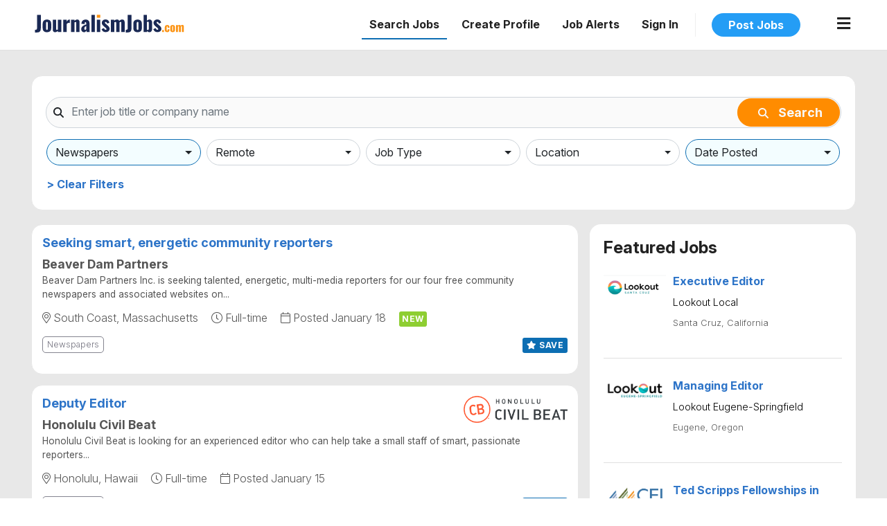

--- FILE ---
content_type: text/html; charset=UTF-8
request_url: https://www.journalismjobs.com/job-listings?keywords=&location=0&jobType=&date=days14&industries=0,1,2,5,3,4,13,7,8,14,12,6,10,15,11,16&position=&diversity=&focuses=&salary=&company=&title=&page=1
body_size: 16856
content:
<!doctype html>
<html lang="en">
<head>
    <!-- Required meta tags -->
    <meta charset="utf-8">
    <meta name="viewport" content="width=device-width, initial-scale=1, shrink-to-fit=no">

    <meta name="description" content="JournalismJobs.com has journalism and media job listings with digital media, newspapers, tv stations, radio stations, magazines, nonprofits, and academia."/>
<meta name="keywords" content="news station jobs, magazine jobs near me, journalism jobs, media jobs, reporter jobs, writing jobs, copy editing jobs, news producer jobs, digital producer jobs"/>


            <link rel="shortcut icon" href="/assets/journalismjobs.com/images/favicon.png">
    
    <!-- Bootstrap CSS -->
    <link rel="stylesheet" href="https://stackpath.bootstrapcdn.com/bootstrap/4.3.1/css/bootstrap.min.css" integrity="sha384-ggOyR0iXCbMQv3Xipma34MD+dH/1fQ784/j6cY/iJTQUOhcWr7x9JvoRxT2MZw1T" crossorigin="anonymous">
    <link rel="stylesheet" href="/css/fontawesome.min.css" />
    <link rel="stylesheet" href="/css/brands.min.css" />
    <link rel="stylesheet" href="https://cdn.jsdelivr.net/npm/bootstrap-select@1.13.9/dist/css/bootstrap-select.min.css">
    <link rel="stylesheet" href="https://cdnjs.cloudflare.com/ajax/libs/Trumbowyg/2.27.3/ui/trumbowyg.min.css" />
    <link rel="stylesheet" href="/css/style.css?t=1768592069" />
    <link rel="stylesheet" href="/assets/journalismjobs.com/css/layout.css?t=1765323355" />

    <title>                            JournalismJobs.com: The Job Board for Media Professionals
                    </title>
        <style type="text/css">
        .checkbox-menu {
            max-height: 400px;
            overflow-x: hidden;
            overflow-y: auto;
        }
        .checkbox-menu li label {
            display: block;
            padding: 3px 10px;
            clear: both;
            font-weight: normal;
            line-height: 1.42857143;
            color: #333;
            white-space: nowrap;
            margin:0;
            transition: background-color .4s ease;
        }
        .checkbox-menu li input {
            margin: 0 5px;
            top: 2px;
            position: relative;
        }

        .checkbox-menu li label:hover,
        .checkbox-menu li label:focus {
            background-color: #f5f5f5;
        }

        #keywordList ul {
            padding: 0;
            margin: 0;
        }
        #keywordList ul li {
            display: inline-block;
            margin-right: 5px;
        }

        .btn-clear-filters {
            color: #2d74c8;
            font-weight: bold;
        }

        #jobAlertSearchResultDropdownIndustry {
            border: 1px solid #ced4da;
        }
    </style>

    <!-- Global site tag (gtag.js) - Google Analytics -->
    <script async src="https://www.googletagmanager.com/gtag/js?id=G-FYCCX3E9PN"></script>
    <script>
        window.dataLayer = window.dataLayer || [];
        function gtag(){dataLayer.push(arguments);}
        gtag('js', new Date());
        gtag('config', 'G-FYCCX3E9PN');
    </script>

    </head>

<body class="app_frontend_joblistings">

<div id="main">

    <div id="top-banner">
            </div>

<div class="nav-bar-top">
    <div class="container-fluid container-fluid-xl">

                    <header >
            <div class="logo">
                                    <a href="/" class="normal"><img src="/assets/journalismjobs.com/images/logo.svg?t=1" alt="JournalismJobs.com" /></a>
                    <a href="/" class="dark"><img src="/assets/journalismjobs.com/images/white-logo.svg" alt="JournalismJobs.com" /></a>
                            </div>

            <nav class="desktop">
    <ul>
        <li class="search-jobs ml-auto">
                            <a href="#" class="active">Search Jobs</a>
                <ul class="submenu">
    <li>
        <a href="/job-listings" class="item">View All Listings</a>
    </li>
    <li>
        <a href="/job-listings/Newspapers" class="item">Newspapers / Wire Services</a>
    </li>
    <li>
        <a href="/job-listings/Digital_Media" class="item">Digital Media / Startups</a>
    </li>
    <li>
        <a href="/job-listings/TV" class="item">Television / Radio</a>
    </li>
    <li>
        <a href="/job-listings/Magazines" class="item">Magazines / Publishing</a>
    </li>
    <li>
        <a href="/job-listings/Trade_Publications_Newsletters" class="item">Trade Publications / Newsletters</a>
    </li>
    <li>
        <a href="/job-listings/PR_Media_Relations_Communications" class="item">PR / Media Relations / Communications</a>
    </li>
    <li>
        <a href="/job-listings/Nonprofit_Academia_Government" class="item">Nonprofit / Academia / Government</a>
    </li>
    <li>
        <a href="/job-listings/Finance" class="item">Financial / Technology / Other</a>
    </li>
    <li>
        <a href="/job-listings/Diversity" class="item">Diversity Jobs</a>
    </li>
</ul>                    </li>
                                                <li class="post-resume">
                    <a href="/login_post_resume" class="">Create Profile</a>
                </li>
                        <li>
                <a href="#" data-toggle="modal" data-target="#jobAlertsModal">Job Alerts</a>
            </li>
            <li class="sign-in">
                <a href="/login" class="">Sign In</a>
            </li>
                            <li class="post-job-button">
                    <a href="/post-new-job" class="btn btn-secondary btn-boldblue">Post Jobs</a>
                </li>
                            <li class="submenu closed logged-out">
    <a href="#" class="toggle-main-menu closed">
        <span class="closed">
                            <i class="fa fa-bars"></i>
                    </span>
        <span class="open">
            <i class="fas fa-chevron-up"></i>
        </span>
    </a>
    <ul>
                    <li class="text">
                <h4>Job Seekers</h4>
            </li>
            <li>
                <a href="/job-listings">Search Jobs <span class="arrow"><i class="fa fa-chevron-right"></i></span></a>
            </li>
            <li>
                <a href="/job-notifications">Job Alerts <span class="arrow"><i class="fa fa-chevron-right"></i></span></a>
            </li>
                            <li>
                    <a href="/login_post_resume">Post Resume <span class="arrow"><i class="fa fa-chevron-right"></i></span></a>
                </li>
                        <li class="divider"></li>
            <li class="text">
                <h4>Employers</h4>
            </li>
            <li>
                <a href="/post-new-job">Post a Job <span class="arrow"><i class="fa fa-chevron-right"></i></span></a>
            </li>
                            <li>
                    <a href="/employers/resume-search">Search Resumes <span class="arrow"><i class="fa fa-chevron-right"></i></span></a>
                </li>
                    
                                    <li class="divider"></li>

                <li class="text">
                    <h4>Resources</h4>
                </li>
                <li class="d-none d-md-block">
                    <a href="/awards-contests" class="item">Awards/Contests <span class="arrow"><i class="fa fa-chevron-right"></i></span></a>
                </li>
                <li>
                    <a href="/career-advice" class="item">Career Advice <span class="arrow"><i class="fa fa-chevron-right"></i></span></a>
                </li>
                <li class="d-none d-md-block">
                    <a href="/fellowship_listings" class="item">Fellowship Listings <span class="arrow"><i class="fa fa-chevron-right"></i></span></a>
                </li>
                <li class="d-none d-md-block">
                    <a href="/journalism-schools" class="item">Journalism Schools <span class="arrow"><i class="fa fa-chevron-right"></i></span></a>
                </li>
                                                    <li class="divider"></li>
                <li class="text">
                    <h3>Registered Users</h3>
                    <div class="d-none d-md-block">Already have an account?</div>
                </li>
                <li class="sign-in">
                    <a href="/login">Login <span class="arrow"><i class="fa fa-chevron-right"></i></span></a>
                </li>
                        </ul>
</li>    </ul>
</nav>
<div data-controller="symfony--ux-react--react" data-symfony--ux-react--react-component-value="modals&#x2F;JobAlertsModal" data-symfony--ux-react--react-props-value="&#x7B;&quot;industries&quot;&#x3A;&#x5B;&#x7B;&quot;id&quot;&#x3A;1,&quot;industry&quot;&#x3A;&quot;Newspapers&quot;&#x7D;,&#x7B;&quot;id&quot;&#x3A;2,&quot;industry&quot;&#x3A;&quot;Television&quot;&#x7D;,&#x7B;&quot;id&quot;&#x3A;5,&quot;industry&quot;&#x3A;&quot;Digital&#x20;Media&quot;&#x7D;,&#x7B;&quot;id&quot;&#x3A;3,&quot;industry&quot;&#x3A;&quot;Radio&quot;&#x7D;,&#x7B;&quot;id&quot;&#x3A;4,&quot;industry&quot;&#x3A;&quot;Magazines&#x20;&#x5C;&#x2F;&#x20;Publishing&quot;&#x7D;,&#x7B;&quot;id&quot;&#x3A;13,&quot;industry&quot;&#x3A;&quot;Nonprofit&quot;&#x7D;,&#x7B;&quot;id&quot;&#x3A;7,&quot;industry&quot;&#x3A;&quot;Academia&quot;&#x7D;,&#x7B;&quot;id&quot;&#x3A;8,&quot;industry&quot;&#x3A;&quot;Government&quot;&#x7D;,&#x7B;&quot;id&quot;&#x3A;14,&quot;industry&quot;&#x3A;&quot;Financial&#x20;Institutions&quot;&#x7D;,&#x7B;&quot;id&quot;&#x3A;12,&quot;industry&quot;&#x3A;&quot;Newsletters&quot;&#x7D;,&#x7B;&quot;id&quot;&#x3A;6,&quot;industry&quot;&#x3A;&quot;Public&#x20;Relations&quot;&#x7D;,&#x7B;&quot;id&quot;&#x3A;10,&quot;industry&quot;&#x3A;&quot;Trade&#x20;Publications&quot;&#x7D;,&#x7B;&quot;id&quot;&#x3A;15,&quot;industry&quot;&#x3A;&quot;Technology&#x20;Sector&quot;&#x7D;,&#x7B;&quot;id&quot;&#x3A;11,&quot;industry&quot;&#x3A;&quot;Other&quot;&#x7D;&#x5D;,&quot;submitUrl&quot;&#x3A;&quot;&#x5C;&#x2F;job-notifications&#x5C;&#x2F;signup&quot;,&quot;recaptchaKey&quot;&#x3A;&quot;6LdNo7EUAAAAAHj9p_dV4PesXdqCALRDBIheN3Fr&quot;,&quot;user&quot;&#x3A;false&#x7D;"></div>
            <nav class="mobile">
    <ul>
        <li class="submenu closed logged-out">
    <a href="#" class="toggle-main-menu closed">
        <span class="closed">
                            <i class="fa fa-bars"></i>
                    </span>
        <span class="open">
            <i class="fas fa-chevron-up"></i>
        </span>
    </a>
    <ul>
                    <li class="text">
                <h4>Job Seekers</h4>
            </li>
            <li>
                <a href="/job-listings">Search Jobs <span class="arrow"><i class="fa fa-chevron-right"></i></span></a>
            </li>
            <li>
                <a href="/job-notifications">Job Alerts <span class="arrow"><i class="fa fa-chevron-right"></i></span></a>
            </li>
                            <li>
                    <a href="/login_post_resume">Post Resume <span class="arrow"><i class="fa fa-chevron-right"></i></span></a>
                </li>
                        <li class="divider"></li>
            <li class="text">
                <h4>Employers</h4>
            </li>
            <li>
                <a href="/post-new-job">Post a Job <span class="arrow"><i class="fa fa-chevron-right"></i></span></a>
            </li>
                            <li>
                    <a href="/employers/resume-search">Search Resumes <span class="arrow"><i class="fa fa-chevron-right"></i></span></a>
                </li>
                    
                                    <li class="divider"></li>

                <li class="text">
                    <h4>Resources</h4>
                </li>
                <li class="d-none d-md-block">
                    <a href="/awards-contests" class="item">Awards/Contests <span class="arrow"><i class="fa fa-chevron-right"></i></span></a>
                </li>
                <li>
                    <a href="/career-advice" class="item">Career Advice <span class="arrow"><i class="fa fa-chevron-right"></i></span></a>
                </li>
                <li class="d-none d-md-block">
                    <a href="/fellowship_listings" class="item">Fellowship Listings <span class="arrow"><i class="fa fa-chevron-right"></i></span></a>
                </li>
                <li class="d-none d-md-block">
                    <a href="/journalism-schools" class="item">Journalism Schools <span class="arrow"><i class="fa fa-chevron-right"></i></span></a>
                </li>
                                                    <li class="divider"></li>
                <li class="text">
                    <h3>Registered Users</h3>
                    <div class="d-none d-md-block">Already have an account?</div>
                </li>
                <li class="sign-in">
                    <a href="/login">Login <span class="arrow"><i class="fa fa-chevron-right"></i></span></a>
                </li>
                        </ul>
</li>    </ul>
</nav>        </header>
    </div>
        </div>

<div class="container">
</div>
    <div id="jobs" class="pt-3" style="background-color: #e8e8e8; padding-top: 30px;">
        <div class="container-fluid container-fluid-xl">
                        
                        <div class="jobs-page-wrapper" id="search-form-desktop">
                <form autocomplete="off" class="row mb-3">
                    <div class="col-12">
                        <div class="input-group">
                            <div class="input-group-prepend">
                                <svg xmlns="http://www.w3.org/2000/svg" viewBox="0 0 512 512">
                                    <path d="M416 208c0 45.9-14.9 88.3-40 122.7L502.6 457.4c12.5 12.5 12.5 32.8 0 45.3s-32.8 12.5-45.3 0L330.7 376c-34.4 25.2-76.8 40-122.7 40C93.1 416 0 322.9 0 208S93.1 0 208 0S416 93.1 416 208zM208 352a144 144 0 1 0 0-288 144 144 0 1 0 0 288z" fill="currentColor"></path>
                                </svg>
                            </div>
                            <input type="text" name="keywords" autocomplete="off" class="form-control keywords" placeholder="Enter job title or company name" id="keywords-desktop" value="" />
                            <div class="input-group-append">
                                <button type="button" class="btn-input-clear" style="display: none;">
                                    <svg xmlns="http://www.w3.org/2000/svg" width="16" height="16" fill="currentColor" class="bi bi-x" viewBox="0 0 16 16">
                                        <path d="M4.646 4.646a.5.5 0 0 1 .708 0L8 7.293l2.646-2.647a.5.5 0 0 1 .708.708L8.707 8l2.647 2.646a.5.5 0 0 1-.708.708L8 8.707l-2.646 2.647a.5.5 0 0 1-.708-.708L7.293 8 4.646 5.354a.5.5 0 0 1 0-.708"></path>
                                    </svg>
                                </button>
                                <button type="button" class="btn btn-primary text-light btn-search d-none d-md-block" onclick="changeKeywords()">
                                    <svg xmlns="http://www.w3.org/2000/svg" viewBox="0 0 512 512">
                                        <path d="M416 208c0 45.9-14.9 88.3-40 122.7L502.6 457.4c12.5 12.5 12.5 32.8 0 45.3s-32.8 12.5-45.3 0L330.7 376c-34.4 25.2-76.8 40-122.7 40C93.1 416 0 322.9 0 208S93.1 0 208 0S416 93.1 416 208zM208 352a144 144 0 1 0 0-288 144 144 0 1 0 0 288z" fill="currentColor"></path>
                                    </svg>
                                    Search
                                </button>
                            </div>
                        </div>
                    </div>
                </form>

                <div id="keywordList" class="my-3">
                    <ul>
                                            </ul>
                </div>

                <div class="row" style="padding: 0 8px 0 1px;">
                    <div class="col-12" style="padding: 0 20px 0 26px;">
                        <div class="row">
                                                        <div class="dropdown col-6 col-sm-4 filter-dropdown px-1">
                                <button class="btn btn-default dropdown-toggle" type="button" id="dropdownIndustry" data-toggle="dropdown" aria-haspopup="true" aria-expanded="true">
                                    Newspapers
                                </button>
                                <ul class="dropdown-menu checkbox-menu allow-focus" aria-labelledby="dropdownIndustry">
                                                                            <li>
                                            <label>
                                                <input type="checkbox" id="industry-1" checked onclick="toggleIndustry(1)" />
                                                Newspapers
                                            </label>
                                        </li>
                                                                            <li>
                                            <label>
                                                <input type="checkbox" id="industry-2" checked onclick="toggleIndustry(2)" />
                                                Television
                                            </label>
                                        </li>
                                                                            <li>
                                            <label>
                                                <input type="checkbox" id="industry-5" checked onclick="toggleIndustry(5)" />
                                                Digital Media
                                            </label>
                                        </li>
                                                                            <li>
                                            <label>
                                                <input type="checkbox" id="industry-3" checked onclick="toggleIndustry(3)" />
                                                Radio
                                            </label>
                                        </li>
                                                                            <li>
                                            <label>
                                                <input type="checkbox" id="industry-4" checked onclick="toggleIndustry(4)" />
                                                Magazines / Publishing
                                            </label>
                                        </li>
                                                                            <li>
                                            <label>
                                                <input type="checkbox" id="industry-13" checked onclick="toggleIndustry(13)" />
                                                Nonprofit
                                            </label>
                                        </li>
                                                                            <li>
                                            <label>
                                                <input type="checkbox" id="industry-7" checked onclick="toggleIndustry(7)" />
                                                Academia
                                            </label>
                                        </li>
                                                                            <li>
                                            <label>
                                                <input type="checkbox" id="industry-8" checked onclick="toggleIndustry(8)" />
                                                Government
                                            </label>
                                        </li>
                                                                            <li>
                                            <label>
                                                <input type="checkbox" id="industry-12" checked onclick="toggleIndustry(12)" />
                                                Newsletters
                                            </label>
                                        </li>
                                                                            <li>
                                            <label>
                                                <input type="checkbox" id="industry-10" checked onclick="toggleIndustry(10)" />
                                                Trade Publications
                                            </label>
                                        </li>
                                                                            <li>
                                            <label>
                                                <input type="checkbox" id="industry-11" checked onclick="toggleIndustry(11)" />
                                                Other
                                            </label>
                                        </li>
                                                                    </ul>
                            </div>

                                                        <div class="dropdown col-6 col-sm-4 filter-dropdown px-1">
                                <button class="btn btn-default dropdown-toggle" type="button" id="dropdownRemote" data-toggle="dropdown" aria-haspopup="true" aria-expanded="true">
                                    Remote
                                </button>
                                <ul class="dropdown-menu checkbox-menu allow-focus" aria-labelledby="dropdownRemote">
                                    <li>
                                        <label>
                                            <input type="checkbox"  onclick="toggleVirtual()" id="virtual-1" />
                                            Remote
                                        </label>
                                    </li>
                                </ul>
                            </div>

                                                        <div class="dropdown col-6 col-sm-4 filter-dropdown px-1">
                                <button class="btn btn-default dropdown-toggle" type="button" id="dropdownJobType" data-toggle="dropdown" aria-haspopup="true" aria-expanded="true">
                                    Job Type
                                </button>
                                <ul class="dropdown-menu checkbox-menu allow-focus" aria-labelledby="dropdownJobType">
                                                                            <li>
                                            <label>
                                                <input type="checkbox" id="job-type-2" onclick="toggleJobTypeId(2)"  />
                                                Full-time
                                            </label>
                                        </li>
                                                                            <li>
                                            <label>
                                                <input type="checkbox" id="job-type-3" onclick="toggleJobTypeId(3)"  />
                                                Part-time
                                            </label>
                                        </li>
                                                                            <li>
                                            <label>
                                                <input type="checkbox" id="job-type-4" onclick="toggleJobTypeId(4)"  />
                                                Freelance
                                            </label>
                                        </li>
                                                                            <li>
                                            <label>
                                                <input type="checkbox" id="job-type-8" onclick="toggleJobTypeId(8)"  />
                                                Telecommute
                                            </label>
                                        </li>
                                                                            <li>
                                            <label>
                                                <input type="checkbox" id="job-type-5" onclick="toggleJobTypeId(5)"  />
                                                Temporary
                                            </label>
                                        </li>
                                                                            <li>
                                            <label>
                                                <input type="checkbox" id="job-type-6" onclick="toggleJobTypeId(6)"  />
                                                Intern
                                            </label>
                                        </li>
                                                                    </ul>
                            </div>

                                                        <div class="dropdown col-6 col-sm-4 filter-dropdown px-1">
                                <button class="btn btn-default dropdown-toggle" type="button" id="dropdownLocation" data-toggle="dropdown" aria-haspopup="true" aria-expanded="true">
                                    Location
                                </button>
                                <ul class="dropdown-menu checkbox-menu allow-focus" aria-labelledby="dropdownLocation">
                                                                            <li>
                                            <label>
                                                <input type="checkbox" id="location-1"  onclick="toggleLocation(1)" />
                                                Alaska
                                            </label>
                                        </li>
                                                                            <li>
                                            <label>
                                                <input type="checkbox" id="location-3"  onclick="toggleLocation(3)" />
                                                Arizona
                                            </label>
                                        </li>
                                                                            <li>
                                            <label>
                                                <input type="checkbox" id="location-50"  onclick="toggleLocation(50)" />
                                                Arkansas
                                            </label>
                                        </li>
                                                                            <li>
                                            <label>
                                                <input type="checkbox" id="location-4"  onclick="toggleLocation(4)" />
                                                California
                                            </label>
                                        </li>
                                                                            <li>
                                            <label>
                                                <input type="checkbox" id="location-5"  onclick="toggleLocation(5)" />
                                                Colorado
                                            </label>
                                        </li>
                                                                            <li>
                                            <label>
                                                <input type="checkbox" id="location-6"  onclick="toggleLocation(6)" />
                                                Connecticut
                                            </label>
                                        </li>
                                                                            <li>
                                            <label>
                                                <input type="checkbox" id="location-8"  onclick="toggleLocation(8)" />
                                                Delaware
                                            </label>
                                        </li>
                                                                            <li>
                                            <label>
                                                <input type="checkbox" id="location-7"  onclick="toggleLocation(7)" />
                                                District of Columbia
                                            </label>
                                        </li>
                                                                            <li>
                                            <label>
                                                <input type="checkbox" id="location-9"  onclick="toggleLocation(9)" />
                                                Florida
                                            </label>
                                        </li>
                                                                            <li>
                                            <label>
                                                <input type="checkbox" id="location-10"  onclick="toggleLocation(10)" />
                                                Georgia
                                            </label>
                                        </li>
                                                                            <li>
                                            <label>
                                                <input type="checkbox" id="location-45"  onclick="toggleLocation(45)" />
                                                Hawaii
                                            </label>
                                        </li>
                                                                            <li>
                                            <label>
                                                <input type="checkbox" id="location-12"  onclick="toggleLocation(12)" />
                                                Idaho
                                            </label>
                                        </li>
                                                                            <li>
                                            <label>
                                                <input type="checkbox" id="location-46"  onclick="toggleLocation(46)" />
                                                Illinois
                                            </label>
                                        </li>
                                                                            <li>
                                            <label>
                                                <input type="checkbox" id="location-13"  onclick="toggleLocation(13)" />
                                                Indiana
                                            </label>
                                        </li>
                                                                            <li>
                                            <label>
                                                <input type="checkbox" id="location-11"  onclick="toggleLocation(11)" />
                                                Iowa
                                            </label>
                                        </li>
                                                                            <li>
                                            <label>
                                                <input type="checkbox" id="location-14"  onclick="toggleLocation(14)" />
                                                Kentucky
                                            </label>
                                        </li>
                                                                            <li>
                                            <label>
                                                <input type="checkbox" id="location-15"  onclick="toggleLocation(15)" />
                                                Louisiana
                                            </label>
                                        </li>
                                                                            <li>
                                            <label>
                                                <input type="checkbox" id="location-48"  onclick="toggleLocation(48)" />
                                                Maine
                                            </label>
                                        </li>
                                                                            <li>
                                            <label>
                                                <input type="checkbox" id="location-17"  onclick="toggleLocation(17)" />
                                                Maryland
                                            </label>
                                        </li>
                                                                            <li>
                                            <label>
                                                <input type="checkbox" id="location-16"  onclick="toggleLocation(16)" />
                                                Massachusetts
                                            </label>
                                        </li>
                                                                            <li>
                                            <label>
                                                <input type="checkbox" id="location-18"  onclick="toggleLocation(18)" />
                                                Michigan
                                            </label>
                                        </li>
                                                                            <li>
                                            <label>
                                                <input type="checkbox" id="location-19"  onclick="toggleLocation(19)" />
                                                Minnesota
                                            </label>
                                        </li>
                                                                            <li>
                                            <label>
                                                <input type="checkbox" id="location-21"  onclick="toggleLocation(21)" />
                                                Mississippi
                                            </label>
                                        </li>
                                                                            <li>
                                            <label>
                                                <input type="checkbox" id="location-20"  onclick="toggleLocation(20)" />
                                                Missouri
                                            </label>
                                        </li>
                                                                            <li>
                                            <label>
                                                <input type="checkbox" id="location-22"  onclick="toggleLocation(22)" />
                                                Montana
                                            </label>
                                        </li>
                                                                            <li>
                                            <label>
                                                <input type="checkbox" id="location-25"  onclick="toggleLocation(25)" />
                                                Nebraska
                                            </label>
                                        </li>
                                                                            <li>
                                            <label>
                                                <input type="checkbox" id="location-29"  onclick="toggleLocation(29)" />
                                                Nevada
                                            </label>
                                        </li>
                                                                            <li>
                                            <label>
                                                <input type="checkbox" id="location-26"  onclick="toggleLocation(26)" />
                                                New Hampshire
                                            </label>
                                        </li>
                                                                            <li>
                                            <label>
                                                <input type="checkbox" id="location-27"  onclick="toggleLocation(27)" />
                                                New Jersey
                                            </label>
                                        </li>
                                                                            <li>
                                            <label>
                                                <input type="checkbox" id="location-28"  onclick="toggleLocation(28)" />
                                                New Mexico
                                            </label>
                                        </li>
                                                                            <li>
                                            <label>
                                                <input type="checkbox" id="location-53"  onclick="toggleLocation(53)" />
                                                New York
                                            </label>
                                        </li>
                                                                            <li>
                                            <label>
                                                <input type="checkbox" id="location-23"  onclick="toggleLocation(23)" />
                                                North Carolina
                                            </label>
                                        </li>
                                                                            <li>
                                            <label>
                                                <input type="checkbox" id="location-24"  onclick="toggleLocation(24)" />
                                                North Dakota
                                            </label>
                                        </li>
                                                                            <li>
                                            <label>
                                                <input type="checkbox" id="location-30"  onclick="toggleLocation(30)" />
                                                Ohio
                                            </label>
                                        </li>
                                                                            <li>
                                            <label>
                                                <input type="checkbox" id="location-32"  onclick="toggleLocation(32)" />
                                                Oregon
                                            </label>
                                        </li>
                                                                            <li>
                                            <label>
                                                <input type="checkbox" id="location-33"  onclick="toggleLocation(33)" />
                                                Pennsylvania
                                            </label>
                                        </li>
                                                                            <li>
                                            <label>
                                                <input type="checkbox" id="location-34"  onclick="toggleLocation(34)" />
                                                Rhode Island
                                            </label>
                                        </li>
                                                                            <li>
                                            <label>
                                                <input type="checkbox" id="location-37"  onclick="toggleLocation(37)" />
                                                Tennessee
                                            </label>
                                        </li>
                                                                            <li>
                                            <label>
                                                <input type="checkbox" id="location-49"  onclick="toggleLocation(49)" />
                                                Texas
                                            </label>
                                        </li>
                                                                            <li>
                                            <label>
                                                <input type="checkbox" id="location-40"  onclick="toggleLocation(40)" />
                                                Vermont
                                            </label>
                                        </li>
                                                                            <li>
                                            <label>
                                                <input type="checkbox" id="location-39"  onclick="toggleLocation(39)" />
                                                Virginia
                                            </label>
                                        </li>
                                                                            <li>
                                            <label>
                                                <input type="checkbox" id="location-41"  onclick="toggleLocation(41)" />
                                                Washington
                                            </label>
                                        </li>
                                                                            <li>
                                            <label>
                                                <input type="checkbox" id="location-43"  onclick="toggleLocation(43)" />
                                                West Virginia
                                            </label>
                                        </li>
                                                                            <li>
                                            <label>
                                                <input type="checkbox" id="location-42"  onclick="toggleLocation(42)" />
                                                Wisconsin
                                            </label>
                                        </li>
                                                                            <li>
                                            <label>
                                                <input type="checkbox" id="location-44"  onclick="toggleLocation(44)" />
                                                Wyoming
                                            </label>
                                        </li>
                                                                            <li>
                                            <label>
                                                <input type="checkbox" id="location-64"  onclick="toggleLocation(64)" />
                                                Telecommute
                                            </label>
                                        </li>
                                                                            <li>
                                            <label>
                                                <input type="checkbox" id="location-57"  onclick="toggleLocation(57)" />
                                                Other
                                            </label>
                                        </li>
                                                                            <li>
                                            <label>
                                                <input type="checkbox" id="location-70"  onclick="toggleLocation(70)" />
                                                United States
                                            </label>
                                        </li>
                                                                            <li>
                                            <label>
                                                <input type="checkbox" id="location-101"  onclick="toggleLocation(101)" />
                                                All Locations
                                            </label>
                                        </li>
                                                                    </ul>
                            </div>

                                                        <div class="dropdown col-6 col-sm-4 filter-dropdown px-1">
                                <button class="btn btn-default dropdown-toggle" type="button" id="dropdownDatePosted" data-toggle="dropdown" aria-haspopup="true" aria-expanded="true">
                                    Date Posted
                                </button>
                                <ul class="dropdown-menu checkbox-menu allow-focus" aria-labelledby="dropdownDatePosted">
                                    <li>
                                        <label>
                                            <input type="checkbox" id="date-posted-days7" onclick="toggleDatePosted('days7');"  />
                                            Last 7 Days
                                        </label>
                                    </li>
                                    <li>
                                        <label>
                                            <input type="checkbox" id="date-posted-days14" onclick="toggleDatePosted('days14');" checked />
                                            Last 14 Days
                                        </label>
                                    </li>
                                    <li>
                                        <label>
                                            <input type="checkbox" id="date-posted-days30" onclick="toggleDatePosted('days30');"  />
                                            Last 30 days
                                        </label>
                                    </li>
                                </ul>
                            </div>

                                                        <div class="d-inline-block d-md-none col-6 col-sm-4 filter-dropdown px-1" style="height: 48px;">
                                <button type="button" class="btn btn-primary text-light btn-search w-100 ml-0" onclick="changeKeywords()">
                                    <svg xmlns="http://www.w3.org/2000/svg" viewBox="0 0 512 512" style="margin-top: -3px;">
                                        <path d="M416 208c0 45.9-14.9 88.3-40 122.7L502.6 457.4c12.5 12.5 12.5 32.8 0 45.3s-32.8 12.5-45.3 0L330.7 376c-34.4 25.2-76.8 40-122.7 40C93.1 416 0 322.9 0 208S93.1 0 208 0S416 93.1 416 208zM208 352a144 144 0 1 0 0-288 144 144 0 1 0 0 288z" fill="currentColor"></path>
                                    </svg>
                                    Search
                                </button>
                            </div>
                        </div>
                    </div>
                    <div class="col-12" id="clearFilters">
                                                <div class="d-inline-block" style="padding: 5px 0;">
                            <a href="#" onClick="clearFilters(); return false;" class="btn-clear-filters">&gt; Clear Filters</a>
                        </div>
                    </div>
                </div>
            </div>

            <div class="row">
                <div class="main-jobs col-12 col-lg-8 pr-2">
                                            <a href="/1634662-seeking-smart-energetic-community-reporters-beaver-dam-partners" class="position-relative job-item  ">
    <div class="float-right d-flex flex-column text-right">
        <div class="company-image">
                    </div>
    </div>
    <h3 class="job-item-title">Seeking smart, energetic community reporters</h3>
    <div class="job-item-company">Beaver Dam Partners</div>
    <div class="job-item-description">
        Beaver Dam Partners Inc. is seeking talented, energetic, multi-media reporters for our four free community newspapers and associated websites on...
    </div>
    <div class="d-flex" style="clear: both;">
        <div>
            <ul class="job-item-details">
                <li>
                    <i class="fal fa-map-marker-alt"></i>
                                            South Coast, Massachusetts
                                    </li>
                                    <li><i class="fal fa-clock"></i> Full-time</li>
                                <li><i class="fal fa-calendar"></i> Posted January 18</li>
                                    <li class="d-none d-sm-inline-block"><div class="job-item-new">NEW</div></li>
                                            </ul>
                            <ul class="job-item-industries d-none d-sm-block">
                                    <li class="job-industry" data-industry-id="1">Newspapers</li>
                                </ul>
                    </div>
                    <div class="ml-auto align-self-end">
                <div class="save-job job-item-save" data-toggle="modal" data-target="#jobBasketModal" data-id="1634662" data-url="/job-seeker/job-basket/1634662/add">
                    <i class="fas fa-star"></i> SAVE
                </div>
            </div>
            </div>
</a>                                                                    <a href="/1692208-deputy-editor-honolulu-civil-beat" class="position-relative job-item  ">
    <div class="float-right d-flex flex-column text-right">
        <div class="company-image">
                            <img src="/media/company/694323b3c959e.png" alt="Honolulu Civil Beat" />
                    </div>
    </div>
    <h3 class="job-item-title">Deputy Editor</h3>
    <div class="job-item-company">Honolulu Civil Beat</div>
    <div class="job-item-description">
        Honolulu Civil Beat is looking for an experienced editor who can help take a small staff of smart, passionate reporters...
    </div>
    <div class="d-flex" style="clear: both;">
        <div>
            <ul class="job-item-details">
                <li>
                    <i class="fal fa-map-marker-alt"></i>
                                            Honolulu, Hawaii
                                    </li>
                                    <li><i class="fal fa-clock"></i> Full-time</li>
                                <li><i class="fal fa-calendar"></i> Posted January 15</li>
                                            </ul>
                            <ul class="job-item-industries d-none d-sm-block">
                                    <li class="job-industry" data-industry-id="1">Newspapers</li>
                                </ul>
                    </div>
                    <div class="ml-auto align-self-end">
                <div class="save-job job-item-save" data-toggle="modal" data-target="#jobBasketModal" data-id="1692208" data-url="/job-seeker/job-basket/1692208/add">
                    <i class="fas fa-star"></i> SAVE
                </div>
            </div>
            </div>
</a>                                                                    <a href="/1692339-general-assignment-reporter-resident-community-news-group-inc" class="position-relative job-item  ">
    <div class="float-right d-flex flex-column text-right">
        <div class="company-image">
                            <img src="/media/company/696963e5ba8d9.jpg" alt="Resident Community News Group, Inc" />
                    </div>
    </div>
    <h3 class="job-item-title">General Assignment Reporter</h3>
    <div class="job-item-company">Resident Community News Group, Inc</div>
    <div class="job-item-description">
        Resident Community News Group, Inc.Resident Community News Group, Inc., an established community news organization celebrating more than&nbsp;20 years of trusted...
    </div>
    <div class="d-flex" style="clear: both;">
        <div>
            <ul class="job-item-details">
                <li>
                    <i class="fal fa-map-marker-alt"></i>
                                            Jacksonville, United States
                                    </li>
                                    <li><i class="fal fa-clock"></i> Part-time</li>
                                <li><i class="fal fa-calendar"></i> Posted January 15</li>
                                            </ul>
                            <ul class="job-item-industries d-none d-sm-block">
                                    <li class="job-industry" data-industry-id="1">Newspapers</li>
                                </ul>
                    </div>
                    <div class="ml-auto align-self-end">
                <div class="save-job job-item-save" data-toggle="modal" data-target="#jobBasketModal" data-id="1692339" data-url="/job-seeker/job-basket/1692339/add">
                    <i class="fas fa-star"></i> SAVE
                </div>
            </div>
            </div>
</a>                                                                    <a href="/1690375-executive-editor-lookout-local" class="position-relative job-item featured ">
    <div class="float-right d-flex flex-column text-right">
        <div class="company-image">
                            <img src="/media/company/67fed742a018e.png" alt="Lookout Local" />
                    </div>
    </div>
    <h3 class="job-item-title">Executive Editor</h3>
    <div class="job-item-company">Lookout Local</div>
    <div class="job-item-description">
        Executive EditorLookout Santa CruzReports to the CEOLearn more about Lookout:Lookout Santa Cruz: https://lookout.co/Lookout Eugene-Springfield: https://lookouteugene-springfield.com/Lookout Expansion coverage: https://lookout.co/networkLookout Pulitzer coverage:&nbsp;https://lookout.co/tag/lookouts-2024-pulitzer-prizeMore...
    </div>
    <div class="d-flex" style="clear: both;">
        <div>
            <ul class="job-item-details">
                <li>
                    <i class="fal fa-map-marker-alt"></i>
                                            Santa Cruz, California
                                    </li>
                                    <li><i class="fal fa-clock"></i> Full-time</li>
                                <li><i class="fal fa-calendar"></i> Posted January 15</li>
                                                    <li class="d-none d-sm-inline-block"><div class="job-item-featured">FEATURED</div></li>
                            </ul>
                            <ul class="job-item-industries d-none d-sm-block">
                                    <li class="job-industry" data-industry-id="5">Digital Media</li>
                                    <li class="job-industry" data-industry-id="1">Newspapers</li>
                                </ul>
                    </div>
                    <div class="ml-auto align-self-end">
                <div class="save-job job-item-save" data-toggle="modal" data-target="#jobBasketModal" data-id="1690375" data-url="/job-seeker/job-basket/1690375/add">
                    <i class="fas fa-star"></i> SAVE
                </div>
            </div>
            </div>
</a>                                                                    <a href="/1689810-managing-editor-lookout-eugene-springfield" class="position-relative job-item featured ">
    <div class="float-right d-flex flex-column text-right">
        <div class="company-image">
                            <img src="/media/company/68d37cc2e1ea2.png" alt="Lookout Eugene-Springfield" />
                    </div>
    </div>
    <h3 class="job-item-title">Managing Editor</h3>
    <div class="job-item-company">Lookout Eugene-Springfield</div>
    <div class="job-item-description">
        MANAGING EDITORThe Managing Editor applies the&nbsp;Lookout Local journalism model. The ideal candidate will demonstrate well-experienced news judgment, excellent story ideation...
    </div>
    <div class="d-flex" style="clear: both;">
        <div>
            <ul class="job-item-details">
                <li>
                    <i class="fal fa-map-marker-alt"></i>
                                            Eugene, Oregon
                                    </li>
                                    <li><i class="fal fa-clock"></i> Full-time</li>
                                <li><i class="fal fa-calendar"></i> Posted January 15</li>
                                                    <li class="d-none d-sm-inline-block"><div class="job-item-featured">FEATURED</div></li>
                            </ul>
                            <ul class="job-item-industries d-none d-sm-block">
                                    <li class="job-industry" data-industry-id="5">Digital Media</li>
                                </ul>
                    </div>
                    <div class="ml-auto align-self-end">
                <div class="save-job job-item-save" data-toggle="modal" data-target="#jobBasketModal" data-id="1689810" data-url="/job-seeker/job-basket/1689810/add">
                    <i class="fas fa-star"></i> SAVE
                </div>
            </div>
            </div>
</a>                                                                    <a href="/1684797-ted-scripps-fellowships-in-environmental-journalism-center-for-environmental-journalism-university-of-colorado-boulder" class="position-relative job-item featured ">
    <div class="float-right d-flex flex-column text-right">
        <div class="company-image">
                            <img src="/media/company/65b3ffcf266db.png" alt="Center for Environmental Journalism, University of Colorado Boulder" />
                    </div>
    </div>
    <h3 class="job-item-title">Ted Scripps Fellowships in Environmental Journalism</h3>
    <div class="job-item-company">Center for Environmental Journalism, University of Colorado Boulder</div>
    <div class="job-item-description">
        Take your journalism skills to the next level and deepen your understanding of environmental issues by applying for the Ted...
    </div>
    <div class="d-flex" style="clear: both;">
        <div>
            <ul class="job-item-details">
                <li>
                    <i class="fal fa-map-marker-alt"></i>
                                            Boulder, Colorado
                                    </li>
                                <li><i class="fal fa-calendar"></i> Posted January 15</li>
                                                    <li class="d-none d-sm-inline-block"><div class="job-item-featured">FEATURED</div></li>
                            </ul>
                            <ul class="job-item-industries d-none d-sm-block">
                                    <li class="job-industry" data-industry-id="11">Other</li>
                                </ul>
                    </div>
                    <div class="ml-auto align-self-end">
                <div class="save-job job-item-save" data-toggle="modal" data-target="#jobBasketModal" data-id="1684797" data-url="/job-seeker/job-basket/1684797/add">
                    <i class="fas fa-star"></i> SAVE
                </div>
            </div>
            </div>
</a>                                                                    <a href="/1692337-news-editor-triblive" class="position-relative job-item featured initial-hidden-mobile">
    <div class="float-right d-flex flex-column text-right">
        <div class="company-image">
                            <img src="/media/company/696936ba62bb2.png" alt="TribLive" />
                    </div>
    </div>
    <h3 class="job-item-title">News editor</h3>
    <div class="job-item-company">TribLive</div>
    <div class="job-item-description">
        TribLive’s fast-growing Pittsburgh newsroom is looking for a dynamic, highly organized News Editor who thrives on breaking news, understands how...
    </div>
    <div class="d-flex" style="clear: both;">
        <div>
            <ul class="job-item-details">
                <li>
                    <i class="fal fa-map-marker-alt"></i>
                                            Pittsburgh, Pennsylvania
                                    </li>
                                    <li><i class="fal fa-clock"></i> Full-time</li>
                                <li><i class="fal fa-calendar"></i> Posted January 15</li>
                                                    <li class="d-none d-sm-inline-block"><div class="job-item-featured">FEATURED</div></li>
                            </ul>
                            <ul class="job-item-industries d-none d-sm-block">
                                    <li class="job-industry" data-industry-id="1">Newspapers</li>
                                </ul>
                    </div>
                    <div class="ml-auto align-self-end">
                <div class="save-job job-item-save" data-toggle="modal" data-target="#jobBasketModal" data-id="1692337" data-url="/job-seeker/job-basket/1692337/add">
                    <i class="fas fa-star"></i> SAVE
                </div>
            </div>
            </div>
</a>                                                                    <a href="/1692336-rnstexas-tribune-summer-internship-religion-news-service" class="position-relative job-item  initial-hidden-mobile">
    <div class="float-right d-flex flex-column text-right">
        <div class="company-image">
                            <img src="/media/company/696933bec858b.jpg" alt="Religion News Service" />
                    </div>
    </div>
    <h3 class="job-item-title">RNS/Texas Tribune Summer Internship</h3>
    <div class="job-item-company">Religion News Service</div>
    <div class="job-item-description">
        Religion News Service (RNS)&nbsp;is seeking a full-time summer intern to cover religion in Texas through a unique editorial partnership with&nbsp;The...
    </div>
    <div class="d-flex" style="clear: both;">
        <div>
            <ul class="job-item-details">
                <li>
                    <i class="fal fa-map-marker-alt"></i>
                                            Austin, Texas
                                    </li>
                                    <li><i class="fal fa-clock"></i> Intern</li>
                                <li><i class="fal fa-calendar"></i> Posted January 15</li>
                                            </ul>
                            <ul class="job-item-industries d-none d-sm-block">
                                    <li class="job-industry" data-industry-id="5">Digital Media</li>
                                </ul>
                    </div>
                    <div class="ml-auto align-self-end">
                <div class="save-job job-item-save" data-toggle="modal" data-target="#jobBasketModal" data-id="1692336" data-url="/job-seeker/job-basket/1692336/add">
                    <i class="fas fa-star"></i> SAVE
                </div>
            </div>
            </div>
</a>                                                                    <a href="/1692335-reporter-us-military-publishing-llc" class="position-relative job-item  initial-hidden-mobile">
    <div class="float-right d-flex flex-column text-right">
        <div class="company-image">
                            <img src="/media/company/6969153a589b3.png" alt="US Military Publishing LLC" />
                    </div>
    </div>
    <h3 class="job-item-title">Reporter</h3>
    <div class="job-item-company">US Military Publishing LLC</div>
    <div class="job-item-description">
        Reserve &amp; National Guard Magazine, published by U.S. Military Publishing, LLC, is seeking&nbsp;freelance journalists to report exclusively for the magazine’s...
    </div>
    <div class="d-flex" style="clear: both;">
        <div>
            <ul class="job-item-details">
                <li>
                    <i class="fal fa-map-marker-alt"></i>
                                            Telecommute, Telecommute
                                    </li>
                                    <li><i class="fal fa-clock"></i> Freelance</li>
                                <li><i class="fal fa-calendar"></i> Posted January 15</li>
                                            </ul>
                            <ul class="job-item-industries d-none d-sm-block">
                                    <li class="job-industry" data-industry-id="5">Digital Media</li>
                                    <li class="job-industry" data-industry-id="4">Magazines / Publishing</li>
                                </ul>
                    </div>
                    <div class="ml-auto align-self-end">
                <div class="save-job job-item-save" data-toggle="modal" data-target="#jobBasketModal" data-id="1692335" data-url="/job-seeker/job-basket/1692335/add">
                    <i class="fas fa-star"></i> SAVE
                </div>
            </div>
            </div>
</a>                                                                    <a href="/1692334-city-editor-" class="position-relative job-item  initial-hidden-mobile">
    <div class="float-right d-flex flex-column text-right">
        <div class="company-image">
                    </div>
    </div>
    <h3 class="job-item-title">City Editor</h3>
    <div class="job-item-company"></div>
    <div class="job-item-description">
        Summary: The Southern California News Group is seeking an experienced editor to help lead our Inland Empire news team. We’re...
    </div>
    <div class="d-flex" style="clear: both;">
        <div>
            <ul class="job-item-details">
                <li>
                    <i class="fal fa-map-marker-alt"></i>
                                            San Bernardino, California
                                    </li>
                                    <li><i class="fal fa-clock"></i> Full-time</li>
                                <li><i class="fal fa-calendar"></i> Posted January 15</li>
                                            </ul>
                            <ul class="job-item-industries d-none d-sm-block">
                                    <li class="job-industry" data-industry-id="1">Newspapers</li>
                                </ul>
                    </div>
                    <div class="ml-auto align-self-end">
                <div class="save-job job-item-save" data-toggle="modal" data-target="#jobBasketModal" data-id="1692334" data-url="/job-seeker/job-basket/1692334/add">
                    <i class="fas fa-star"></i> SAVE
                </div>
            </div>
            </div>
</a>                                                                    <a href="/1692333-hawaii-correspondent-kff" class="position-relative job-item  initial-hidden-mobile">
    <div class="float-right d-flex flex-column text-right">
        <div class="company-image">
                            <img src="/media/company/6968fde2828e3.png" alt="KFF" />
                    </div>
    </div>
    <h3 class="job-item-title">Hawaii Correspondent</h3>
    <div class="job-item-company">KFF</div>
    <div class="job-item-description">
        KFFKFF is the leading health policy organization in the U.S. As a one-of-a-kind information organization, we bring together substantial capabilities...
    </div>
    <div class="d-flex" style="clear: both;">
        <div>
            <ul class="job-item-details">
                <li>
                    <i class="fal fa-map-marker-alt"></i>
                                            N/A, Hawaii
                                    </li>
                                <li><i class="fal fa-calendar"></i> Posted January 15</li>
                                            </ul>
                            <ul class="job-item-industries d-none d-sm-block">
                                    <li class="job-industry" data-industry-id="13">Nonprofit</li>
                                </ul>
                    </div>
                    <div class="ml-auto align-self-end">
                <div class="save-job job-item-save" data-toggle="modal" data-target="#jobBasketModal" data-id="1692333" data-url="/job-seeker/job-basket/1692333/add">
                    <i class="fas fa-star"></i> SAVE
                </div>
            </div>
            </div>
</a>                                                                    <a href="/1692332-sports-editorwriter-ketchikan-daily-news" class="position-relative job-item featured initial-hidden-mobile">
    <div class="float-right d-flex flex-column text-right">
        <div class="company-image">
                            <img src="/media/company/696845ed733f3.png" alt="Ketchikan Daily News" />
                    </div>
    </div>
    <h3 class="job-item-title">Sports editor/writer</h3>
    <div class="job-item-company">Ketchikan Daily News</div>
    <div class="job-item-description">
        Sports writer/editor in Alaska. This will be an adventure. This is a position for someone who loves sports, enjoys talking...
    </div>
    <div class="d-flex" style="clear: both;">
        <div>
            <ul class="job-item-details">
                <li>
                    <i class="fal fa-map-marker-alt"></i>
                                            Ketchikan, Alaska
                                    </li>
                                    <li><i class="fal fa-clock"></i> Full-time</li>
                                <li><i class="fal fa-calendar"></i> Posted January 14</li>
                                                    <li class="d-none d-sm-inline-block"><div class="job-item-featured">FEATURED</div></li>
                            </ul>
                            <ul class="job-item-industries d-none d-sm-block">
                                    <li class="job-industry" data-industry-id="1">Newspapers</li>
                                </ul>
                    </div>
                    <div class="ml-auto align-self-end">
                <div class="save-job job-item-save" data-toggle="modal" data-target="#jobBasketModal" data-id="1692332" data-url="/job-seeker/job-basket/1692332/add">
                    <i class="fas fa-star"></i> SAVE
                </div>
            </div>
            </div>
</a>                                                                    <a href="/1692331-crime-reporter-metro-market-media" class="position-relative job-item  initial-hidden-mobile">
    <div class="float-right d-flex flex-column text-right">
        <div class="company-image">
                            <img src="/media/company/6968115eb4b34.jpg" alt="Metro Market Media" />
                    </div>
    </div>
    <h3 class="job-item-title">Crime Reporter</h3>
    <div class="job-item-company">Metro Market Media</div>
    <div class="job-item-description">
        Crime ReporterMetro Market Media -&nbsp;Northeast GeorgiaLocation:&nbsp;Gainesville, GA&nbsp;&nbsp;Metro Market Media, a leader in local media and marketing solutions, is committed to...
    </div>
    <div class="d-flex" style="clear: both;">
        <div>
            <ul class="job-item-details">
                <li>
                    <i class="fal fa-map-marker-alt"></i>
                                            Gainesville, Georgia
                                    </li>
                                    <li><i class="fal fa-clock"></i> Full-time</li>
                                <li><i class="fal fa-calendar"></i> Posted January 14</li>
                                            </ul>
                            <ul class="job-item-industries d-none d-sm-block">
                                    <li class="job-industry" data-industry-id="1">Newspapers</li>
                                </ul>
                    </div>
                    <div class="ml-auto align-self-end">
                <div class="save-job job-item-save" data-toggle="modal" data-target="#jobBasketModal" data-id="1692331" data-url="/job-seeker/job-basket/1692331/add">
                    <i class="fas fa-star"></i> SAVE
                </div>
            </div>
            </div>
</a>                                                                    <a href="/1692330-freelance-reporter-" class="position-relative job-item  initial-hidden-mobile">
    <div class="float-right d-flex flex-column text-right">
        <div class="company-image">
                            <img src="/media/company/696809ef52169.jpg" alt="" />
                    </div>
    </div>
    <h3 class="job-item-title">Freelance Reporter</h3>
    <div class="job-item-company"></div>
    <div class="job-item-description">
        Note: this job listing is in addition to a Staff Reporter position we are hiring. You can see that listing...
    </div>
    <div class="d-flex" style="clear: both;">
        <div>
            <ul class="job-item-details">
                <li>
                    <i class="fal fa-map-marker-alt"></i>
                                            Atlanta, Georgia
                                    </li>
                                    <li><i class="fal fa-clock"></i> Freelance</li>
                                <li><i class="fal fa-calendar"></i> Posted January 14</li>
                                            </ul>
                            <ul class="job-item-industries d-none d-sm-block">
                                    <li class="job-industry" data-industry-id="5">Digital Media</li>
                                </ul>
                    </div>
                    <div class="ml-auto align-self-end">
                <div class="save-job job-item-save" data-toggle="modal" data-target="#jobBasketModal" data-id="1692330" data-url="/job-seeker/job-basket/1692330/add">
                    <i class="fas fa-star"></i> SAVE
                </div>
            </div>
            </div>
</a>                                                                    <a href="/1669846-reporter-tribune-reviewtriblivecom" class="position-relative job-item featured initial-hidden-mobile">
    <div class="float-right d-flex flex-column text-right">
        <div class="company-image">
                            <img src="/media/company/631b47b1a5dbf.jpg" alt="Tribune-Review/TribLIVE.com" />
                    </div>
    </div>
    <h3 class="job-item-title">Reporter</h3>
    <div class="job-item-company">Tribune-Review/TribLIVE.com</div>
    <div class="job-item-description">
        Want to break real news, build sources and do journalism that actually gets read? The Tribune-Review and TribLIVE.com are hiring...
    </div>
    <div class="d-flex" style="clear: both;">
        <div>
            <ul class="job-item-details">
                <li>
                    <i class="fal fa-map-marker-alt"></i>
                                            Pittsburgh, Pennsylvania
                                    </li>
                                    <li><i class="fal fa-clock"></i> Full-time</li>
                                <li><i class="fal fa-calendar"></i> Posted January 14</li>
                                                    <li class="d-none d-sm-inline-block"><div class="job-item-featured">FEATURED</div></li>
                            </ul>
                            <ul class="job-item-industries d-none d-sm-block">
                                    <li class="job-industry" data-industry-id="1">Newspapers</li>
                                </ul>
                    </div>
                    <div class="ml-auto align-self-end">
                <div class="save-job job-item-save" data-toggle="modal" data-target="#jobBasketModal" data-id="1669846" data-url="/job-seeker/job-basket/1669846/add">
                    <i class="fas fa-star"></i> SAVE
                </div>
            </div>
            </div>
</a>                                                    <div data-controller="symfony--ux-react--react" data-symfony--ux-react--react-component-value="JobAlertSearchResult" data-symfony--ux-react--react-props-value="&#x7B;&quot;industries&quot;&#x3A;&#x5B;&#x7B;&quot;id&quot;&#x3A;1,&quot;industry&quot;&#x3A;&quot;Newspapers&quot;&#x7D;,&#x7B;&quot;id&quot;&#x3A;2,&quot;industry&quot;&#x3A;&quot;Television&quot;&#x7D;,&#x7B;&quot;id&quot;&#x3A;5,&quot;industry&quot;&#x3A;&quot;Digital&#x20;Media&quot;&#x7D;,&#x7B;&quot;id&quot;&#x3A;3,&quot;industry&quot;&#x3A;&quot;Radio&quot;&#x7D;,&#x7B;&quot;id&quot;&#x3A;4,&quot;industry&quot;&#x3A;&quot;Magazines&#x20;&#x5C;&#x2F;&#x20;Publishing&quot;&#x7D;,&#x7B;&quot;id&quot;&#x3A;13,&quot;industry&quot;&#x3A;&quot;Nonprofit&quot;&#x7D;,&#x7B;&quot;id&quot;&#x3A;7,&quot;industry&quot;&#x3A;&quot;Academia&quot;&#x7D;,&#x7B;&quot;id&quot;&#x3A;8,&quot;industry&quot;&#x3A;&quot;Government&quot;&#x7D;,&#x7B;&quot;id&quot;&#x3A;12,&quot;industry&quot;&#x3A;&quot;Newsletters&quot;&#x7D;,&#x7B;&quot;id&quot;&#x3A;10,&quot;industry&quot;&#x3A;&quot;Trade&#x20;Publications&quot;&#x7D;,&#x7B;&quot;id&quot;&#x3A;11,&quot;industry&quot;&#x3A;&quot;Other&quot;&#x7D;&#x5D;,&quot;submitUrl&quot;&#x3A;&quot;&#x5C;&#x2F;job-notifications&#x3F;modal&#x3D;1&quot;,&quot;recaptchaKey&quot;&#x3A;&quot;6LdNo7EUAAAAAHj9p_dV4PesXdqCALRDBIheN3Fr&quot;,&quot;user&quot;&#x3A;false&#x7D;"></div>
                                                                    <a href="/1692327-editor-needed-at-community-weekly-" class="position-relative job-item  initial-hidden-mobile">
    <div class="float-right d-flex flex-column text-right">
        <div class="company-image">
                    </div>
    </div>
    <h3 class="job-item-title">Editor needed at community weekly</h3>
    <div class="job-item-company"></div>
    <div class="job-item-description">
        We are looking for an energetic and talented journalist to lead our Harrison County Times-Reporter’s newsroom located in southwest Iowa....
    </div>
    <div class="d-flex" style="clear: both;">
        <div>
            <ul class="job-item-details">
                <li>
                    <i class="fal fa-map-marker-alt"></i>
                                            Missouri Valley, Iowa
                                    </li>
                                    <li><i class="fal fa-clock"></i> Full-time</li>
                                <li><i class="fal fa-calendar"></i> Posted January 14</li>
                                            </ul>
                            <ul class="job-item-industries d-none d-sm-block">
                                    <li class="job-industry" data-industry-id="1">Newspapers</li>
                                </ul>
                    </div>
                    <div class="ml-auto align-self-end">
                <div class="save-job job-item-save" data-toggle="modal" data-target="#jobBasketModal" data-id="1692327" data-url="/job-seeker/job-basket/1692327/add">
                    <i class="fas fa-star"></i> SAVE
                </div>
            </div>
            </div>
</a>                                                                    <a href="/1692329-radio-news-anchor-and-multimedia-reporter-wvrc-media-and-wv-metronews" class="position-relative job-item  initial-hidden-mobile">
    <div class="float-right d-flex flex-column text-right">
        <div class="company-image">
                            <img src="/media/company/6967ef4c8bbbe.png" alt="WVRC Media and WV MetroNews" />
                    </div>
    </div>
    <h3 class="job-item-title">Radio News Anchor and Multimedia Reporter</h3>
    <div class="job-item-company">WVRC Media and WV MetroNews</div>
    <div class="job-item-description">
        Radio News Anchor/Multi-media ReporterThe MetroNews Radio Network, a division of WVRC Media, is looking for the next addition to our...
    </div>
    <div class="d-flex" style="clear: both;">
        <div>
            <ul class="job-item-details">
                <li>
                    <i class="fal fa-map-marker-alt"></i>
                                            Charleston, West Virginia
                                    </li>
                                    <li><i class="fal fa-clock"></i> Full-time</li>
                                <li><i class="fal fa-calendar"></i> Posted January 14</li>
                                            </ul>
                            <ul class="job-item-industries d-none d-sm-block">
                                    <li class="job-industry" data-industry-id="3">Radio</li>
                                </ul>
                    </div>
                    <div class="ml-auto align-self-end">
                <div class="save-job job-item-save" data-toggle="modal" data-target="#jobBasketModal" data-id="1692329" data-url="/job-seeker/job-basket/1692329/add">
                    <i class="fas fa-star"></i> SAVE
                </div>
            </div>
            </div>
</a>                                                                    <a href="/1692328-contract-political-fundraising-news-focused-copywriter-progressive-c2g-strategies" class="position-relative job-item  initial-hidden-mobile">
    <div class="float-right d-flex flex-column text-right">
        <div class="company-image">
                            <img src="/media/company/6967e9c8051ae.png" alt="C2G Strategies" />
                    </div>
    </div>
    <h3 class="job-item-title">Contract Political Fundraising News-focused Copywriter (Progressive)</h3>
    <div class="job-item-company">C2G Strategies</div>
    <div class="job-item-description">
        Contract Political Fundraising Copywriter (Progressive)Location: RemoteType: ContractTime Commitment: ~20 hours per weekStart Date: ImmediateAbout the RoleWe are seeking an experienced...
    </div>
    <div class="d-flex" style="clear: both;">
        <div>
            <ul class="job-item-details">
                <li>
                    <i class="fal fa-map-marker-alt"></i>
                                            McKinney, Texas
                                    </li>
                                    <li><i class="fal fa-clock"></i> Freelance</li>
                                <li><i class="fal fa-calendar"></i> Posted January 14</li>
                                            </ul>
                            <ul class="job-item-industries d-none d-sm-block">
                                    <li class="job-industry" data-industry-id="12">Newsletters</li>
                                </ul>
                    </div>
                    <div class="ml-auto align-self-end">
                <div class="save-job job-item-save" data-toggle="modal" data-target="#jobBasketModal" data-id="1692328" data-url="/job-seeker/job-basket/1692328/add">
                    <i class="fas fa-star"></i> SAVE
                </div>
            </div>
            </div>
</a>                                                                    <a href="/1689740-education-solutions-reporter-western-news--info" class="position-relative job-item featured initial-hidden-mobile">
    <div class="float-right d-flex flex-column text-right">
        <div class="company-image">
                            <img src="/media/company/67af7ceab2d08.jpg" alt="Western News &amp; Info." />
                    </div>
    </div>
    <h3 class="job-item-title">Education Solutions Reporter</h3>
    <div class="job-item-company">Western News &amp; Info.</div>
    <div class="job-item-description">
        DescriptionThe&nbsp;Daily Courier, Prescott, Arizona’s trusted community newspaper, is growing—and we’re looking for an&nbsp;innovative, driven journalist&nbsp;to take on the critical role...
    </div>
    <div class="d-flex" style="clear: both;">
        <div>
            <ul class="job-item-details">
                <li>
                    <i class="fal fa-map-marker-alt"></i>
                                            Prescott Valley, Arizona
                                    </li>
                                    <li><i class="fal fa-clock"></i> Full-time</li>
                                <li><i class="fal fa-calendar"></i> Posted January 14</li>
                                                    <li class="d-none d-sm-inline-block"><div class="job-item-featured">FEATURED</div></li>
                            </ul>
                            <ul class="job-item-industries d-none d-sm-block">
                                    <li class="job-industry" data-industry-id="4">Magazines / Publishing</li>
                                    <li class="job-industry" data-industry-id="1">Newspapers</li>
                                </ul>
                    </div>
                    <div class="ml-auto align-self-end">
                <div class="save-job job-item-save" data-toggle="modal" data-target="#jobBasketModal" data-id="1689740" data-url="/job-seeker/job-basket/1689740/add">
                    <i class="fas fa-star"></i> SAVE
                </div>
            </div>
            </div>
</a>                                                                    <a href="/1692326-business-reporter-albuquerque-journal" class="position-relative job-item  initial-hidden-mobile">
    <div class="float-right d-flex flex-column text-right">
        <div class="company-image">
                            <img src="/media/company/6967d33dd904d.jpg" alt="Albuquerque Journal" />
                    </div>
    </div>
    <h3 class="job-item-title">Business Reporter</h3>
    <div class="job-item-company">Albuquerque Journal</div>
    <div class="job-item-description">
        The Albuquerque Journal is seeking a business reporter to join our newsroom and research, develop and produce high-quality news and...
    </div>
    <div class="d-flex" style="clear: both;">
        <div>
            <ul class="job-item-details">
                <li>
                    <i class="fal fa-map-marker-alt"></i>
                                            Albuquerque, New Mexico
                                    </li>
                                    <li><i class="fal fa-clock"></i> Full-time</li>
                                <li><i class="fal fa-calendar"></i> Posted January 14</li>
                                            </ul>
                            <ul class="job-item-industries d-none d-sm-block">
                                    <li class="job-industry" data-industry-id="1">Newspapers</li>
                                </ul>
                    </div>
                    <div class="ml-auto align-self-end">
                <div class="save-job job-item-save" data-toggle="modal" data-target="#jobBasketModal" data-id="1692326" data-url="/job-seeker/job-basket/1692326/add">
                    <i class="fas fa-star"></i> SAVE
                </div>
            </div>
            </div>
</a>                                                                    <a href="/1692325-executive-director-miller-national-academy-for-free-expression--pluralism-university-of-denver" class="position-relative job-item  initial-hidden-mobile">
    <div class="float-right d-flex flex-column text-right">
        <div class="company-image">
                            <img src="/media/company/6967ced141cce.png" alt="University of Denver" />
                    </div>
    </div>
    <h3 class="job-item-title">Executive Director, Miller National Academy for Free Expression &amp; Pluralism</h3>
    <div class="job-item-company">University of Denver</div>
    <div class="job-item-description">
        The University of Denver seeks a founding Executive Director to lead the Miller National Academy for Free Expression and Pluralism,...
    </div>
    <div class="d-flex" style="clear: both;">
        <div>
            <ul class="job-item-details">
                <li>
                    <i class="fal fa-map-marker-alt"></i>
                                            Denver, Colorado
                                    </li>
                                    <li><i class="fal fa-clock"></i> Full-time</li>
                                <li><i class="fal fa-calendar"></i> Posted January 14</li>
                                            </ul>
                            <ul class="job-item-industries d-none d-sm-block">
                                    <li class="job-industry" data-industry-id="7">Academia</li>
                                </ul>
                    </div>
                    <div class="ml-auto align-self-end">
                <div class="save-job job-item-save" data-toggle="modal" data-target="#jobBasketModal" data-id="1692325" data-url="/job-seeker/job-basket/1692325/add">
                    <i class="fas fa-star"></i> SAVE
                </div>
            </div>
            </div>
</a>                                                                    <a href="/1692324-program--operations-assistant-evermore" class="position-relative job-item featured initial-hidden-mobile">
    <div class="float-right d-flex flex-column text-right">
        <div class="company-image">
                            <img src="/media/company/69670ba11a5d1.png" alt="Evermore" />
                    </div>
    </div>
    <h3 class="job-item-title">Program &amp; Operations Assistant</h3>
    <div class="job-item-company">Evermore</div>
    <div class="job-item-description">
        EvermoreEvermore is a nonprofit dedicated to making the world a more livable place for all bereaved people. We connect lived...
    </div>
    <div class="d-flex" style="clear: both;">
        <div>
            <ul class="job-item-details">
                <li>
                    <i class="fal fa-map-marker-alt"></i>
                                            Washington, District of Columbia
                                    </li>
                                    <li><i class="fal fa-clock"></i> Full-time</li>
                                <li><i class="fal fa-calendar"></i> Posted January 13</li>
                                                    <li class="d-none d-sm-inline-block"><div class="job-item-featured">FEATURED</div></li>
                            </ul>
                            <ul class="job-item-industries d-none d-sm-block">
                                    <li class="job-industry" data-industry-id="13">Nonprofit</li>
                                </ul>
                    </div>
                    <div class="ml-auto align-self-end">
                <div class="save-job job-item-save" data-toggle="modal" data-target="#jobBasketModal" data-id="1692324" data-url="/job-seeker/job-basket/1692324/add">
                    <i class="fas fa-star"></i> SAVE
                </div>
            </div>
            </div>
</a>                                                                    <a href="/1692323-story-hunter--researcher-" class="position-relative job-item  initial-hidden-mobile">
    <div class="float-right d-flex flex-column text-right">
        <div class="company-image">
                    </div>
    </div>
    <h3 class="job-item-title">Story-hunter + researcher</h3>
    <div class="job-item-company"></div>
    <div class="job-item-description">
        National-magazine writer is looking for a Los Angeles-based story-hunter to help find and develop feature ideas in the US and...
    </div>
    <div class="d-flex" style="clear: both;">
        <div>
            <ul class="job-item-details">
                <li>
                    <i class="fal fa-map-marker-alt"></i>
                                            Los Angeles, California
                                    </li>
                                    <li><i class="fal fa-clock"></i> Part-time</li>
                                <li><i class="fal fa-calendar"></i> Posted January 13</li>
                                            </ul>
                            <ul class="job-item-industries d-none d-sm-block">
                                    <li class="job-industry" data-industry-id="5">Digital Media</li>
                                    <li class="job-industry" data-industry-id="4">Magazines / Publishing</li>
                                </ul>
                    </div>
                    <div class="ml-auto align-self-end">
                <div class="save-job job-item-save" data-toggle="modal" data-target="#jobBasketModal" data-id="1692323" data-url="/job-seeker/job-basket/1692323/add">
                    <i class="fas fa-star"></i> SAVE
                </div>
            </div>
            </div>
</a>                                                                    <a href="/1692322-dan-rather-endowed-visiting-assistant-professor-in-journalism-and-media-sam-houston-state-university" class="position-relative job-item  initial-hidden-mobile">
    <div class="float-right d-flex flex-column text-right">
        <div class="company-image">
                            <img src="/media/company/6966aeec8a6fd.png" alt="Sam Houston State University" />
                    </div>
    </div>
    <h3 class="job-item-title">Dan Rather Endowed Visiting Assistant Professor in Journalism and Media</h3>
    <div class="job-item-company">Sam Houston State University</div>
    <div class="job-item-description">
        The Department of Mass Communication at Sam Houston State University invites applications for the Dan Rather Endowed Visiting Assistant Professor...
    </div>
    <div class="d-flex" style="clear: both;">
        <div>
            <ul class="job-item-details">
                <li>
                    <i class="fal fa-map-marker-alt"></i>
                                            Huntsville, Texas
                                    </li>
                                    <li><i class="fal fa-clock"></i> Full-time</li>
                                <li><i class="fal fa-calendar"></i> Posted January 13</li>
                                            </ul>
                            <ul class="job-item-industries d-none d-sm-block">
                                    <li class="job-industry" data-industry-id="7">Academia</li>
                                </ul>
                    </div>
                    <div class="ml-auto align-self-end">
                <div class="save-job job-item-save" data-toggle="modal" data-target="#jobBasketModal" data-id="1692322" data-url="/job-seeker/job-basket/1692322/add">
                    <i class="fas fa-star"></i> SAVE
                </div>
            </div>
            </div>
</a>                                                                    <a href="/1692321-academic-coordinator-i---school-of-journalism-university-of-california-berkeley" class="position-relative job-item  initial-hidden-mobile">
    <div class="float-right d-flex flex-column text-right">
        <div class="company-image">
                            <img src="/media/company/6966ac39bdf58.png" alt="University of California Berkeley" />
                    </div>
    </div>
    <h3 class="job-item-title">Academic Coordinator I - School of Journalism</h3>
    <div class="job-item-company">University of California Berkeley</div>
    <div class="job-item-description">
        Academic Coordinator I - School of Journalism Position overview Salary range: The UC academic salary scales set the minimum pay...
    </div>
    <div class="d-flex" style="clear: both;">
        <div>
            <ul class="job-item-details">
                <li>
                    <i class="fal fa-map-marker-alt"></i>
                                            Berkeley, California
                                    </li>
                                <li><i class="fal fa-calendar"></i> Posted January 13</li>
                                            </ul>
                            <ul class="job-item-industries d-none d-sm-block">
                                    <li class="job-industry" data-industry-id="7">Academia</li>
                                </ul>
                    </div>
                    <div class="ml-auto align-self-end">
                <div class="save-job job-item-save" data-toggle="modal" data-target="#jobBasketModal" data-id="1692321" data-url="/job-seeker/job-basket/1692321/add">
                    <i class="fas fa-star"></i> SAVE
                </div>
            </div>
            </div>
</a>                                                                    <a href="/1692320-executive-director--publisher-georgia-trust-for-local-news" class="position-relative job-item featured initial-hidden-mobile">
    <div class="float-right d-flex flex-column text-right">
        <div class="company-image">
                    </div>
    </div>
    <h3 class="job-item-title">Executive Director / Publisher</h3>
    <div class="job-item-company">Georgia Trust for Local News</div>
    <div class="job-item-description">
        The Georgia Trust for Local News is seeking a dynamic Executive Director / Publisher to lead one of the most...
    </div>
    <div class="d-flex" style="clear: both;">
        <div>
            <ul class="job-item-details">
                <li>
                    <i class="fal fa-map-marker-alt"></i>
                                            Macon, Georgia
                                    </li>
                                    <li><i class="fal fa-clock"></i> Full-time</li>
                                <li><i class="fal fa-calendar"></i> Posted January 13</li>
                                                    <li class="d-none d-sm-inline-block"><div class="job-item-featured">FEATURED</div></li>
                            </ul>
                            <ul class="job-item-industries d-none d-sm-block">
                                    <li class="job-industry" data-industry-id="1">Newspapers</li>
                                </ul>
                    </div>
                    <div class="ml-auto align-self-end">
                <div class="save-job job-item-save" data-toggle="modal" data-target="#jobBasketModal" data-id="1692320" data-url="/job-seeker/job-basket/1692320/add">
                    <i class="fas fa-star"></i> SAVE
                </div>
            </div>
            </div>
</a>                                                                    <a href="/1692319-lifestyle-multi-media-journalist-wood-tv8" class="position-relative job-item  initial-hidden-mobile">
    <div class="float-right d-flex flex-column text-right">
        <div class="company-image">
                            <img src="/media/company/6966a78354f36.jpg" alt="WOOD TV8" />
                    </div>
    </div>
    <h3 class="job-item-title">Lifestyle Multi-Media Journalist</h3>
    <div class="job-item-company">WOOD TV8</div>
    <div class="job-item-description">
        WOOD TV8 has an exciting opportunity for a Lifestyle Multi-Media Journalist to be part of our successful eightWest team. The...
    </div>
    <div class="d-flex" style="clear: both;">
        <div>
            <ul class="job-item-details">
                <li>
                    <i class="fal fa-map-marker-alt"></i>
                                            GRAND RAPIDS, Michigan
                                    </li>
                                    <li><i class="fal fa-clock"></i> Full-time</li>
                                <li><i class="fal fa-calendar"></i> Posted January 13</li>
                                            </ul>
                            <ul class="job-item-industries d-none d-sm-block">
                                    <li class="job-industry" data-industry-id="2">Television</li>
                                </ul>
                    </div>
                    <div class="ml-auto align-self-end">
                <div class="save-job job-item-save" data-toggle="modal" data-target="#jobBasketModal" data-id="1692319" data-url="/job-seeker/job-basket/1692319/add">
                    <i class="fas fa-star"></i> SAVE
                </div>
            </div>
            </div>
</a>                                                                    <a href="/1692318-director-of-sales-wood-tv8" class="position-relative job-item  initial-hidden-mobile">
    <div class="float-right d-flex flex-column text-right">
        <div class="company-image">
                            <img src="/media/company/6966a07a506a2.jpg" alt="WOOD TV8" />
                    </div>
    </div>
    <h3 class="job-item-title">Director of Sales</h3>
    <div class="job-item-company">WOOD TV8</div>
    <div class="job-item-description">
        Nexstar Inc., America’s largest local broadcasting company, is seeking an experienced, hardworking, and aggressive leader to serve as Director of...
    </div>
    <div class="d-flex" style="clear: both;">
        <div>
            <ul class="job-item-details">
                <li>
                    <i class="fal fa-map-marker-alt"></i>
                                            GRAND RAPIDS, Michigan
                                    </li>
                                <li><i class="fal fa-calendar"></i> Posted January 13</li>
                                            </ul>
                            <ul class="job-item-industries d-none d-sm-block">
                                    <li class="job-industry" data-industry-id="2">Television</li>
                                </ul>
                    </div>
                    <div class="ml-auto align-self-end">
                <div class="save-job job-item-save" data-toggle="modal" data-target="#jobBasketModal" data-id="1692318" data-url="/job-seeker/job-basket/1692318/add">
                    <i class="fas fa-star"></i> SAVE
                </div>
            </div>
            </div>
</a>                                                                    <a href="/1692317-deputy-features-editor-" class="position-relative job-item  initial-hidden-mobile">
    <div class="float-right d-flex flex-column text-right">
        <div class="company-image">
                            <img src="/media/company/69669f8cc01b2.png" alt="" />
                    </div>
    </div>
    <h3 class="job-item-title">Deputy Features Editor</h3>
    <div class="job-item-company"></div>
    <div class="job-item-description">
        Deputy Features EditorLocation:&nbsp;New Orleans, LA Employment Type:&nbsp;Full-TimeAbout The Times-Picayune The Times-Picayune is Louisiana’s leading news organization, serving readers with award-winning...
    </div>
    <div class="d-flex" style="clear: both;">
        <div>
            <ul class="job-item-details">
                <li>
                    <i class="fal fa-map-marker-alt"></i>
                                            New Orleans, Louisiana
                                    </li>
                                <li><i class="fal fa-calendar"></i> Posted January 13</li>
                                            </ul>
                            <ul class="job-item-industries d-none d-sm-block">
                                    <li class="job-industry" data-industry-id="1">Newspapers</li>
                                </ul>
                    </div>
                    <div class="ml-auto align-self-end">
                <div class="save-job job-item-save" data-toggle="modal" data-target="#jobBasketModal" data-id="1692317" data-url="/job-seeker/job-basket/1692317/add">
                    <i class="fas fa-star"></i> SAVE
                </div>
            </div>
            </div>
</a>                                                                    <a href="/1692316-reporter---sports-business-and-retail-portland-business-journal" class="position-relative job-item  initial-hidden-mobile">
    <div class="float-right d-flex flex-column text-right">
        <div class="company-image">
                    </div>
    </div>
    <h3 class="job-item-title">Reporter - Sports Business and Retail</h3>
    <div class="job-item-company">Portland Business Journal</div>
    <div class="job-item-description">
        The Portland Business Journal is a hybrid workplace. Reporters are in the office on Tuesdays, Wednesdays and Thursdays.&nbsp;Please include a...
    </div>
    <div class="d-flex" style="clear: both;">
        <div>
            <ul class="job-item-details">
                <li>
                    <i class="fal fa-map-marker-alt"></i>
                                            Portland, Oregon
                                    </li>
                                    <li><i class="fal fa-clock"></i> Full-time</li>
                                <li><i class="fal fa-calendar"></i> Posted January 13</li>
                                            </ul>
                            <ul class="job-item-industries d-none d-sm-block">
                                    <li class="job-industry" data-industry-id="5">Digital Media</li>
                                    <li class="job-industry" data-industry-id="1">Newspapers</li>
                                </ul>
                    </div>
                    <div class="ml-auto align-self-end">
                <div class="save-job job-item-save" data-toggle="modal" data-target="#jobBasketModal" data-id="1692316" data-url="/job-seeker/job-basket/1692316/add">
                    <i class="fas fa-star"></i> SAVE
                </div>
            </div>
            </div>
</a>                                                            </div>
                                    <div class="col-12 col-lg-4 d-none d-lg-block pl-2">
                        <div id="featured-jobs">
                            <h2>Featured Jobs</h2>
                            <div class="featured-jobs-row">
                                                                    <div class="featured-jobs-item">
                                        <a href="/1690375-executive-editor-lookout-local" class="job-item-small ">
    <div class="company-image">
            <img src="/media/company/67fed742a018e.png" alt="Lookout Local" />
        </div>
    <h3 class="job-item-title">Executive Editor</h3>
    <div class="job-item-company">Lookout Local</div>
    <ul class="job-item-details">
        <li>
                            Santa Cruz, California
                    </li>
    </ul>
    <div class="clearfix"></div>
</a>                                    </div>
                                                                    <div class="featured-jobs-item">
                                        <a href="/1689810-managing-editor-lookout-eugene-springfield" class="job-item-small ">
    <div class="company-image">
            <img src="/media/company/68d37cc2e1ea2.png" alt="Lookout Eugene-Springfield" />
        </div>
    <h3 class="job-item-title">Managing Editor</h3>
    <div class="job-item-company">Lookout Eugene-Springfield</div>
    <ul class="job-item-details">
        <li>
                            Eugene, Oregon
                    </li>
    </ul>
    <div class="clearfix"></div>
</a>                                    </div>
                                                                    <div class="featured-jobs-item">
                                        <a href="/1684797-ted-scripps-fellowships-in-environmental-journalism-center-for-environmental-journalism-university-of-colorado-boulder" class="job-item-small ">
    <div class="company-image">
            <img src="/media/company/65b3ffcf266db.png" alt="Center for Environmental Journalism, University of Colorado Boulder" />
        </div>
    <h3 class="job-item-title">Ted Scripps Fellowships in Environmental Journalism</h3>
    <div class="job-item-company">Center for Environmental Journalism, University of Colorado Boulder</div>
    <ul class="job-item-details">
        <li>
                            Boulder, Colorado
                    </li>
    </ul>
    <div class="clearfix"></div>
</a>                                    </div>
                                                                    <div class="featured-jobs-item">
                                        <a href="/1692337-news-editor-triblive" class="job-item-small ">
    <div class="company-image">
            <img src="/media/company/696936ba62bb2.png" alt="TribLive" />
        </div>
    <h3 class="job-item-title">News editor</h3>
    <div class="job-item-company">TribLive</div>
    <ul class="job-item-details">
        <li>
                            Pittsburgh, Pennsylvania
                    </li>
    </ul>
    <div class="clearfix"></div>
</a>                                    </div>
                                                                    <div class="featured-jobs-item">
                                        <a href="/1692332-sports-editorwriter-ketchikan-daily-news" class="job-item-small ">
    <div class="company-image">
            <img src="/media/company/696845ed733f3.png" alt="Ketchikan Daily News" />
        </div>
    <h3 class="job-item-title">Sports editor/writer</h3>
    <div class="job-item-company">Ketchikan Daily News</div>
    <ul class="job-item-details">
        <li>
                            Ketchikan, Alaska
                    </li>
    </ul>
    <div class="clearfix"></div>
</a>                                    </div>
                                                                    <div class="featured-jobs-item">
                                        <a href="/1669846-reporter-tribune-reviewtriblivecom" class="job-item-small ">
    <div class="company-image">
            <img src="/media/company/631b47b1a5dbf.jpg" alt="Tribune-Review/TribLIVE.com" />
        </div>
    <h3 class="job-item-title">Reporter</h3>
    <div class="job-item-company">Tribune-Review/TribLIVE.com</div>
    <ul class="job-item-details">
        <li>
                            Pittsburgh, Pennsylvania
                    </li>
    </ul>
    <div class="clearfix"></div>
</a>                                    </div>
                                                                    <div class="featured-jobs-item">
                                        <a href="/1689740-education-solutions-reporter-western-news--info" class="job-item-small ">
    <div class="company-image">
            <img src="/media/company/67af7ceab2d08.jpg" alt="Western News &amp; Info." />
        </div>
    <h3 class="job-item-title">Education Solutions Reporter</h3>
    <div class="job-item-company">Western News &amp; Info.</div>
    <ul class="job-item-details">
        <li>
                            Prescott Valley, Arizona
                    </li>
    </ul>
    <div class="clearfix"></div>
</a>                                    </div>
                                                                    <div class="featured-jobs-item">
                                        <a href="/1692324-program--operations-assistant-evermore" class="job-item-small ">
    <div class="company-image">
            <img src="/media/company/69670ba11a5d1.png" alt="Evermore" />
        </div>
    <h3 class="job-item-title">Program &amp; Operations Assistant</h3>
    <div class="job-item-company">Evermore</div>
    <ul class="job-item-details">
        <li>
                            Washington, District of Columbia
                    </li>
    </ul>
    <div class="clearfix"></div>
</a>                                    </div>
                                                                    <div class="featured-jobs-item">
                                        <a href="/1692320-executive-director--publisher-georgia-trust-for-local-news" class="job-item-small ">
    <div class="company-image">
            <img src="/images/logo-placeholder.jpg" alt="Georgia Trust for Local News" />
        </div>
    <h3 class="job-item-title">Executive Director / Publisher</h3>
    <div class="job-item-company">Georgia Trust for Local News</div>
    <ul class="job-item-details">
        <li>
                            Macon, Georgia
                    </li>
    </ul>
    <div class="clearfix"></div>
</a>                                    </div>
                                                                    <div class="featured-jobs-item">
                                        <a href="/1692312-6-pm-news-anchormulti-media-journalist-wfmj-television-inc" class="job-item-small ">
    <div class="company-image">
            <img src="/media/company/696658c98e201.png" alt="WFMJ Television, Inc." />
        </div>
    <h3 class="job-item-title">6 PM News Anchor/Multi-Media Journalist</h3>
    <div class="job-item-company">WFMJ Television, Inc.</div>
    <ul class="job-item-details">
        <li>
                            Youngstown, Ohio
                    </li>
    </ul>
    <div class="clearfix"></div>
</a>                                    </div>
                                                                    <div class="featured-jobs-item">
                                        <a href="/1692310-advertising-manager-western-news--info" class="job-item-small ">
    <div class="company-image">
            <img src="/media/company/6965780b55cbb.jpg" alt="Western News &amp; Info." />
        </div>
    <h3 class="job-item-title">Advertising Manager</h3>
    <div class="job-item-company">Western News &amp; Info.</div>
    <ul class="job-item-details">
        <li>
                            Prescott Valley, Arizona
                    </li>
    </ul>
    <div class="clearfix"></div>
</a>                                    </div>
                                                                    <div class="featured-jobs-item">
                                        <a href="/1659330-washington-dc-contributor-colorado-times-recorder" class="job-item-small ">
    <div class="company-image">
            <img src="/media/company/69656e3660232.jpg" alt="Colorado Times Recorder" />
        </div>
    <h3 class="job-item-title">Washington D.C. Contributor</h3>
    <div class="job-item-company">Colorado Times Recorder</div>
    <ul class="job-item-details">
        <li>
                            Washington, District of Columbia
                    </li>
    </ul>
    <div class="clearfix"></div>
</a>                                    </div>
                                                                    <div class="featured-jobs-item">
                                        <a href="/1692114-senior-editor-flamingo-magazine" class="job-item-small ">
    <div class="company-image">
            <img src="/media/company/692dcb045bff2.png" alt="Flamingo Magazine" />
        </div>
    <h3 class="job-item-title">Senior Editor</h3>
    <div class="job-item-company">Flamingo Magazine</div>
    <ul class="job-item-details">
        <li>
                            Jacksonville Beach, Florida
                    </li>
    </ul>
    <div class="clearfix"></div>
</a>                                    </div>
                                                                    <div class="featured-jobs-item">
                                        <a href="/1691577-managing-editor-mid-atlantic-media" class="job-item-small ">
    <div class="company-image">
            <img src="/media/company/68a487b87c3c4.jpg" alt="Mid-Atlantic Media" />
        </div>
    <h3 class="job-item-title">Managing Editor</h3>
    <div class="job-item-company">Mid-Atlantic Media</div>
    <ul class="job-item-details">
        <li>
                            Columbia, Maryland
                    </li>
    </ul>
    <div class="clearfix"></div>
</a>                                    </div>
                                                            </div>
                        </div>
                    </div>
                            </div>

            <div class="text-center py-5">
                <nav class="pagination-nav">
                                                                                                                                            <ul class="pagination">
                            
                                                            <li class="page-item active ">
                                    <a class="page-link" onclick="changePage(1)">
                                        1
                                    </a>
                                </li>
                                                            <li class="page-item  ">
                                    <a class="page-link" onclick="changePage(2)">
                                        2
                                    </a>
                                </li>
                                                            <li class="page-item  d-none d-sm-inline-block">
                                    <a class="page-link" onclick="changePage(3)">
                                        3
                                    </a>
                                </li>
                                                            <li class="page-item  d-none d-sm-inline-block">
                                    <a class="page-link" onclick="changePage(4)">
                                        4
                                    </a>
                                </li>
                            
                                                            <li class="page-item">
                                    <a class="page-link" onclick="changePage(2)">
                                        Next <i class="fas fa-chevron-right" style="font-size: 0.7rem; font-weight: 300; margin-left: 3px;"></i>
                                    </a>
                                </li>
                                                    </ul>
                                    </nav>
            </div>

            
            <div class="modal fade" tabindex="-1" id="jobBasketModal">
    <div class="modal-dialog modal-dialog-centered">
        <div class="modal-content">
            <div class="modal-header">
                <h5 class="modal-title">
                    <img src="/assets/journalismjobs.com/images/logo.svg" alt="JournalismJobs.com" style="width: 80%;" />
                </h5>
                <button type="button" class="close" data-dismiss="modal" aria-label="Close">
                    <span aria-hidden="true">&times;</span>
                </button>
            </div>
            <div class="modal-body text-center">
                <h5>Create an Account to Save This Job</h5>
                <div class="form-errors text-danger" style="display: none; margin-top: 15px;"></div>
                <div class="mb-3 text-left" style="max-width: 350px; margin: 20px auto;">
                    <label for="jobBasketModal-name">Your Name</label>
                    <input type="text" class="form-control" id="jobBasketModal-name" placeholder="Your Name" style="border-radius: 5px !important;">
                    <label for="jobBasketModal-email">Your Email</label>
                    <input type="email" class="form-control" id="jobBasketModal-email" placeholder="name@example.com" style="border-radius: 5px !important;">
                    <label for="jobBasketModal-password">Create Password</label>
                    <input type="password" class="form-control" id="jobBasketModal-password" placeholder="Password" style="border-radius: 5px !important;">
                    <button type="submit" class="btn btn-blue btn-lg btn-block" style="position: relative; margin-top: 30px; border-radius: 25px !important;" id="jobBasketModal-submit">
                        <div class="spinner-border text-primary" role="status" style="position: absolute; left: 10px; display: none;">
                            <span class="sr-only">Loading...</span>
                        </div>
                        Create Account
                    </button>
                    <p class="mb-3 text-muted" style="font-size:14px; margin-top: 30px;">
                        By continuing, you are agreeing with <strong>JournalismJobs.com's</strong>
                        <a href="/privacy_policy">Privacy Policy</a> and
                        <a href="/terms_and_conditions">Terms of Use</a>.
                    </p>
                </div>
            </div>
        </div>
    </div>
</div>        </div>
    </div>

</div>
<footer>
    <div class="container footer">
        <div class="footer-grid">
            <div class="footer-column">
                <h3>Job Seekers</h3>
                <ul>
                    <li>
                        <a href="/job-listings"><i class="fal fa-fw  fa-chevron-right"></i> Find a Job</a>
                    </li>
                                        <li>
                        <a href="/job-notifications"><i class="fal fa-fw  fa-chevron-right"></i> Job Alerts</a>
                    </li>
                    
                                        <li>
                        <a href="/login_post_resume"><i class="fal fa-fw  fa-chevron-right"></i> Post a Resume</a>
                    </li>
                                                    <li>
                                <a href="/job-seeker/"><i class="fal fa-fw  fa-chevron-right"></i> Account Login</a>
                            </li>
                                            
                </ul>
                <div class="m-3 d-lg-none"></div>
            </div>
            <div class="footer-column">
                <h3>Employers</h3>
                <ul>
                    <li>
                        <a href="/register"><i class="fal fa-fw  fa-chevron-right"></i> Register</a>
                    </li>
                    <li>
                        <a href="/post-new-job"><i class="fal fa-fw  fa-chevron-right"></i> Post a Job</a>
                    </li>

                                        <li>
                        <a href="/employers/resume-search"><i class="fal fa-fw  fa-chevron-right"></i> Search Resumes</a>
                    </li>
                    
                                        <li>
                        <a href="/advertising"><i class="fal fa-fw  fa-chevron-right"></i> Advertising</a>
                    </li>
                                        <li>
                        <a href="/login_employer"><i class="fal fa-fw  fa-chevron-right"></i> Account Login</a>
                    </li>
                </ul>
                <div class="m-3 d-lg-none"></div>
            </div>
            <div class="footer-column">
                <h3>Company</h3>
                <ul>
                    <li>
                        <a href="/about"><i class="fal fa-fw  fa-chevron-right"></i> About Us</a>
                    </li>
                    <li>
                        <a href="/privacy_policy"><i class="fal fa-fw  fa-chevron-right"></i> Privacy Policy</a>
                    </li>
                    <li>
                        <a href="/terms_and_conditions"><i class="fal fa-fw fa-chevron-right"></i> Terms and Conditions</a>
                    </li>
                </ul>
                <div class="m-3 d-lg-none"></div>
            </div>
            <div class="footer-column">
                <h3>Contact</h3>
                <ul>
                    <li>
                        <a href="mailto:info@journalismjobs.com"><i class="fa fa-fw fa-envelope"></i> info@journalismjobs.com</a>
                    </li>
                    <li>
                        <a href="javascript:;"><i class="fa fa-fw fa-phone"></i> 510-508-7386</a>
                    </li>
                </ul>
                <div class="m-3 d-lg-none"></div>
            </div>

                            <div class="footer-column footer-social">
                    <h3>Social</h3>
                    <ul>
                                                <li>
                            <a href="https://www.facebook.com/pages/JournalismJobs/189821501048573" target="_blank"><i class="fab fa-fw fa-facebook-square"></i> Facebook</a>
                        </li>
                                                                        <li>
                            <a href="https://www.twitter.com/jjobs_tweets" target="_blank"><i class="fab fa-fw fa-twitter-square"></i> Twitter</a>
                        </li>
                                            </ul>
                </div>
            
        </div>
    </div>

    <div class="copyright">
        <div class="container">
            <div class="row">
                <div class="col-sm-12 col-lg-6">
                    © 1998-2026 JournalismJobs.com All Rights Reserved.
                </div>
                                <div class="col-sm-12 col-lg-6 text-right">
                    <a href="http://www.newroadsmedia.com/" target="_blank"><img src="/images/newroadsmedia.jpg" style="height: 28px;" /></a>
                </div>
                            </div>
        </div>
    </div>
</footer>


<!-- Optional JavaScript -->
<!-- jQuery first, then Popper.js, then Bootstrap JS -->
<script src="https://code.jquery.com/jquery-3.3.1.min.js"></script>
<script src="https://cdnjs.cloudflare.com/ajax/libs/popper.js/1.14.7/umd/popper.min.js" integrity="sha384-UO2eT0CpHqdSJQ6hJty5KVphtPhzWj9WO1clHTMGa3JDZwrnQq4sF86dIHNDz0W1" crossorigin="anonymous"></script>
<script src="https://stackpath.bootstrapcdn.com/bootstrap/4.3.1/js/bootstrap.min.js" integrity="sha384-JjSmVgyd0p3pXB1rRibZUAYoIIy6OrQ6VrjIEaFf/nJGzIxFDsf4x0xIM+B07jRM" crossorigin="anonymous"></script>


    <script src="https://cdnjs.cloudflare.com/ajax/libs/Trumbowyg/2.27.3/trumbowyg.min.js"></script>
<script src="https://cdn.jsdelivr.net/npm/bootstrap-select@1.13.9/dist/js/bootstrap-select.min.js"></script>
<script src="//www.google.com/recaptcha/api.js?hl=en"></script>
<script src="/build/runtime.9a71ee5d.js" defer></script><script src="/build/app.dd697f25.js" defer></script>


<script>
    $('.submenu a.toggle-main-menu').click(function(e) {
        e.preventDefault();
        var $this = $(this);
        if ($(this).closest('.submenu').find('ul').is(':visible') === false) {
            setTimeout(function () {
                $this.closest('.submenu').toggleClass('open').toggleClass('closed');
                $this.closest('body').toggleClass('open');
            }, 10);
        }
    });
    $('nav.mobile .submenu a.toggle-main-menu').click(function(e) {
        e.preventDefault();
        var $this = $(this);
        if ($(this).closest('.submenu').find('ul').is(':visible') === true) {
            setTimeout(function () {
                $this.closest('.submenu').toggleClass('open').toggleClass('closed');
                $this.closest('body').toggleClass('open');
                $('#top-banner').show();
            }, 10);
        } else {
            $('#top-banner').hide();
        }
    });
    $('body').click(function() {
        if ($('nav.desktop .submenu').find('ul').is(':visible') === true) {
            setTimeout(function () {
                $('.submenu ul:visible').closest('.submenu').removeClass('open').addClass('closed');
            }, 10);
        }
    });

    $('header a').click(function(e) {
        if ($(this).attr('href') === '#') {
            e.preventDefault();
        }
    })
</script>

    <script>
        var shouldValidateCaptcha = true;
        var shouldValidateUser = true;
        var locationId = "";
        var jobTypeId = "";
        var dateId = "days14";
        var industryIds = [];
        var keywords = "";
        var keywordsArray = [];
        var diversity = "";
        var positionId = "";
        var focusId = "";
        var salaryId = "";
        var company = "";
        var title = "";
        var virtual = "";
        var perPage = parseInt("30")

                industryIds.push(1);
                industryIds.push(2);
                industryIds.push(5);
                industryIds.push(3);
                industryIds.push(4);
                industryIds.push(13);
                industryIds.push(7);
                industryIds.push(8);
                industryIds.push(14);
                industryIds.push(12);
                industryIds.push(6);
                industryIds.push(10);
                industryIds.push(15);
                industryIds.push(11);
                industryIds.push(16);
        
        var page = 1;

        var buildUrl = function() {
            var industryIdsString = industryIds.join(',');
            const url = new URL('https://www.journalismjobs.com/job-listings')
            url.searchParams.set('keywords', keywords)
            url.searchParams.set('location', locationId)
            url.searchParams.set('jobType', jobTypeId)
            url.searchParams.set('date', dateId)
            url.searchParams.set('industries', industryIdsString)
            url.searchParams.set('position', positionId)
            url.searchParams.set('diversity', diversity)
            url.searchParams.set('focuses', focusId)
            url.searchParams.set('salary', salaryId)
            url.searchParams.set('company', company)
            url.searchParams.set('title', title)
            url.searchParams.set('virtual', virtual)
            url.searchParams.set('page', page)
            url.searchParams.set('count', perPage)
            return url
        };

        let $request = null
        const setFilters = function(redirect = true, closeSearch = true, changePage = 1) {
            if (redirect === false) {
                return;
            }
            if ($request != null) {
                $request.abort()
                $request = null
            }
            page = changePage
            // $('#jobs .main-jobs').html('<div class="mx-auto p-5"><div class="spinner-border" role="status"><span class="sr-only">Loading...</span></div></div>')
            var url = buildUrl()
            window.history.pushState({}, '', url)
            $request = $.ajax({
                url: url,
                success: function(response) {
                    const $html = $($.parseHTML(response))
                    $('#jobs .main-jobs').html($html.find('#jobs .main-jobs').html())
                    $('nav.pagination-nav').html($html.find('nav.pagination-nav').html())
                    $('#keywordList').html($html.find('#keywordList').html())
                    $('#search-form-desktop .dropdown-toggle').each(function() {
                        const id = '#' + $(this).attr('id')
                        $(id).html($html.find(id).html())
                    })
                }
            });
            toggleActive()
            $('#jobs').get(0).scrollIntoView({behavior: 'smooth'})
        };

        const toggleDatePosted = function(id, redirect = true) {
            $('input[type="checkbox"][id^="date-posted-"]').prop('checked', false)
            dateId = dateId === id ? '' : id
            if (dateId) {
                $('#date-posted-' + id).prop('checked', true)
            }
            setFilters(redirect);
        };

        const toggleLocation = function(id, redirect = true) {
            $('input[type="checkbox"][id^="location-"]').prop('checked', false)
            locationId = parseInt(locationId) === parseInt(id) ? '' : id;
            if (locationId) {
                $('#location-' + id).prop('checked', true)
            }
            setFilters(redirect);
        };

        const toggleJobTypeId = function(id, redirect = true) {
            $('input[type="checkbox"][id^="job-type-"]').prop('checked', false)
            jobTypeId = parseInt(jobTypeId) === parseInt(id) ? '' : id;
            if (jobTypeId) {
                $('#job-type-' + id).prop('checked', true)
            }
            setFilters(redirect);
        };

        var changeLocationId = function(id, redirect = true) {
            $('a[data-location]').removeClass('selected')
            locationId = parseInt(locationId) === parseInt(id) ? '' : id;
            if (locationId) {
                $('a[data-location=' + locationId + ']').addClass('selected')
            }
            setFilters(redirect);
        };

        var changePage = function(id, redirect = true) {
            page = id;
            setFilters(redirect, true, page);
        };

        const addIndustry = function (id) {
            if (industryIds.includes(id)) {
                return
            }
            industryIds.push(id)
            $('#industry-' + id).prop('checked', true)
            setFilters(true, false)
        }

        const toggleIndustry = function (id, redirect = true) {
            if (industryIds.includes(id)) {
                industryIds = industryIds.filter(item => item !== id)
            } else {
                industryIds.push(id)
            }
            setFilters(redirect, false)
        }

        const toggleVirtual = function(redirect = true) {
            virtual = virtual ? '' : '1'
            setFilters(redirect);
        }

        let keywordTyped = ''
        const changeKeywords = function() {
            let newKeywords = keywordTyped.split(',').map(k => k.trim()).filter(k => k)
            keywordsArray = keywordsArray.concat(newKeywords)
            keywords = keywordsArray.join(',')
            setFilters();
            $('.keywords').val('')
            keywordTyped = ''
        }

        const deleteKeyword = function(index) {
            keywordsArray.splice(index, 1)
            keywords = keywordsArray.join(',')
            setFilters();
            $('.keywords').val('')
            keywordTyped = ''
        }

        const setKeywords = function($input) {
            keywordTyped = $input.val()
        }

        var toggleDiversity = function()
        {
            diversity = diversity == 1 ? 0 : 1;
            if (diversity) {
                $('input[name="diversity"]').attr('checked', 'checked')
            } else {
                $('input[name="diversity"]').removeAttr('checked')
            }
            industryIds = [];
            setFilters();
        };

        const toggleActive = function () {
            if (keywordsArray.length === 0) {
                $('#keywordList').hide()
            } else {
                $('#keywordList').show()
            }
            let areAnyActive = false;
            [
                ['#dropdownIndustry', () => industryIds.length > 0],
                ['#dropdownRemote', () => !!virtual],
                ['#dropdownJobType', () => !!jobTypeId],
                ['#dropdownDatePosted', () => !!dateId],
            ].forEach(([selector, isActive]) => {
                if (isActive()) {
                    areAnyActive = true
                    $(selector).addClass('active')
                } else {
                    $(selector).removeClass('active')
                }
            })

            if (locationId) {
                $('input[type="checkbox"][id^="location-"]').prop('checked', false)
                $('#location-' + locationId).prop('checked', true)
            }
            if (areAnyActive) {
                $('#clearFilters').show()
            } else {
                $('#clearFilters').hide()
            }

            $('.btn-input-clear').hide()
        }
        toggleActive()

        const clearFilters = function () {
            industryIds = []
            virtual = ''
            jobTypeId = ''
            dateId = ''
            locationId = ''
            $('input[type="checkbox"][id^="date-posted-"]').prop('checked', false)
            $('input[type="checkbox"][id^="location-"]').prop('checked', false)
            $('input[type="checkbox"][id^="job-type-"]').prop('checked', false)
            $('input[type="checkbox"][id^="industry-"]').prop('checked', false)
            $('input[type="checkbox"][id^="virtual-"]').prop('checked', false)
            setFilters()
        }

        $(document)
            .on('change', '.keywords', function () {
                setKeywords($(this))
            })
            .on('keypress', '.keywords', function (e) {
                if (e.keyCode === 13) {
                    e.preventDefault()
                    setKeywords($(this))
                    changeKeywords()
                    $(this).blur()
                }
            })
            .on('change', '.checkbox-menu input[type="checkbox"]', function() {
                $(this).closest('li').toggleClass('active', this.checked);
            })
            .on('click', '.allow-focus', function (e) {
                e.stopPropagation();
            })
            .on('click', '.btn-input-clear', function() {
                $('.keywords').val('')
                $('.keywords:visible').focus()
                $('.btn-input-clear').hide()
            })
            .on('input', '.keywords', function (e) {
                $('.keywords').not($(this)).val($(this).val())
                if ($(this).val().length === 0) {
                    $('.btn-input-clear').hide()
                } else {
                    $('.btn-input-clear').show()
                }
            })
            .on('show.bs.dropdown', '#search-form-desktop .dropdown', function() {
                $(this).find('.dropdown-menu').css('transform', '183px')
            })
            .on('click', '.job-industry', function(e) {
                e.preventDefault()
                const industryId = $(this).data('industry-id');
                addIndustry(industryId)
            })
        ;
    </script>
<script src="/js/base.js?t=1716724424"></script>
</body>
</html>

--- FILE ---
content_type: text/html; charset=utf-8
request_url: https://www.google.com/recaptcha/api2/anchor?ar=1&k=6LdNo7EUAAAAAHj9p_dV4PesXdqCALRDBIheN3Fr&co=aHR0cHM6Ly93d3cuam91cm5hbGlzbWpvYnMuY29tOjQ0Mw..&hl=en&v=PoyoqOPhxBO7pBk68S4YbpHZ&size=normal&anchor-ms=20000&execute-ms=30000&cb=mb348iwiacwg
body_size: 49458
content:
<!DOCTYPE HTML><html dir="ltr" lang="en"><head><meta http-equiv="Content-Type" content="text/html; charset=UTF-8">
<meta http-equiv="X-UA-Compatible" content="IE=edge">
<title>reCAPTCHA</title>
<style type="text/css">
/* cyrillic-ext */
@font-face {
  font-family: 'Roboto';
  font-style: normal;
  font-weight: 400;
  font-stretch: 100%;
  src: url(//fonts.gstatic.com/s/roboto/v48/KFO7CnqEu92Fr1ME7kSn66aGLdTylUAMa3GUBHMdazTgWw.woff2) format('woff2');
  unicode-range: U+0460-052F, U+1C80-1C8A, U+20B4, U+2DE0-2DFF, U+A640-A69F, U+FE2E-FE2F;
}
/* cyrillic */
@font-face {
  font-family: 'Roboto';
  font-style: normal;
  font-weight: 400;
  font-stretch: 100%;
  src: url(//fonts.gstatic.com/s/roboto/v48/KFO7CnqEu92Fr1ME7kSn66aGLdTylUAMa3iUBHMdazTgWw.woff2) format('woff2');
  unicode-range: U+0301, U+0400-045F, U+0490-0491, U+04B0-04B1, U+2116;
}
/* greek-ext */
@font-face {
  font-family: 'Roboto';
  font-style: normal;
  font-weight: 400;
  font-stretch: 100%;
  src: url(//fonts.gstatic.com/s/roboto/v48/KFO7CnqEu92Fr1ME7kSn66aGLdTylUAMa3CUBHMdazTgWw.woff2) format('woff2');
  unicode-range: U+1F00-1FFF;
}
/* greek */
@font-face {
  font-family: 'Roboto';
  font-style: normal;
  font-weight: 400;
  font-stretch: 100%;
  src: url(//fonts.gstatic.com/s/roboto/v48/KFO7CnqEu92Fr1ME7kSn66aGLdTylUAMa3-UBHMdazTgWw.woff2) format('woff2');
  unicode-range: U+0370-0377, U+037A-037F, U+0384-038A, U+038C, U+038E-03A1, U+03A3-03FF;
}
/* math */
@font-face {
  font-family: 'Roboto';
  font-style: normal;
  font-weight: 400;
  font-stretch: 100%;
  src: url(//fonts.gstatic.com/s/roboto/v48/KFO7CnqEu92Fr1ME7kSn66aGLdTylUAMawCUBHMdazTgWw.woff2) format('woff2');
  unicode-range: U+0302-0303, U+0305, U+0307-0308, U+0310, U+0312, U+0315, U+031A, U+0326-0327, U+032C, U+032F-0330, U+0332-0333, U+0338, U+033A, U+0346, U+034D, U+0391-03A1, U+03A3-03A9, U+03B1-03C9, U+03D1, U+03D5-03D6, U+03F0-03F1, U+03F4-03F5, U+2016-2017, U+2034-2038, U+203C, U+2040, U+2043, U+2047, U+2050, U+2057, U+205F, U+2070-2071, U+2074-208E, U+2090-209C, U+20D0-20DC, U+20E1, U+20E5-20EF, U+2100-2112, U+2114-2115, U+2117-2121, U+2123-214F, U+2190, U+2192, U+2194-21AE, U+21B0-21E5, U+21F1-21F2, U+21F4-2211, U+2213-2214, U+2216-22FF, U+2308-230B, U+2310, U+2319, U+231C-2321, U+2336-237A, U+237C, U+2395, U+239B-23B7, U+23D0, U+23DC-23E1, U+2474-2475, U+25AF, U+25B3, U+25B7, U+25BD, U+25C1, U+25CA, U+25CC, U+25FB, U+266D-266F, U+27C0-27FF, U+2900-2AFF, U+2B0E-2B11, U+2B30-2B4C, U+2BFE, U+3030, U+FF5B, U+FF5D, U+1D400-1D7FF, U+1EE00-1EEFF;
}
/* symbols */
@font-face {
  font-family: 'Roboto';
  font-style: normal;
  font-weight: 400;
  font-stretch: 100%;
  src: url(//fonts.gstatic.com/s/roboto/v48/KFO7CnqEu92Fr1ME7kSn66aGLdTylUAMaxKUBHMdazTgWw.woff2) format('woff2');
  unicode-range: U+0001-000C, U+000E-001F, U+007F-009F, U+20DD-20E0, U+20E2-20E4, U+2150-218F, U+2190, U+2192, U+2194-2199, U+21AF, U+21E6-21F0, U+21F3, U+2218-2219, U+2299, U+22C4-22C6, U+2300-243F, U+2440-244A, U+2460-24FF, U+25A0-27BF, U+2800-28FF, U+2921-2922, U+2981, U+29BF, U+29EB, U+2B00-2BFF, U+4DC0-4DFF, U+FFF9-FFFB, U+10140-1018E, U+10190-1019C, U+101A0, U+101D0-101FD, U+102E0-102FB, U+10E60-10E7E, U+1D2C0-1D2D3, U+1D2E0-1D37F, U+1F000-1F0FF, U+1F100-1F1AD, U+1F1E6-1F1FF, U+1F30D-1F30F, U+1F315, U+1F31C, U+1F31E, U+1F320-1F32C, U+1F336, U+1F378, U+1F37D, U+1F382, U+1F393-1F39F, U+1F3A7-1F3A8, U+1F3AC-1F3AF, U+1F3C2, U+1F3C4-1F3C6, U+1F3CA-1F3CE, U+1F3D4-1F3E0, U+1F3ED, U+1F3F1-1F3F3, U+1F3F5-1F3F7, U+1F408, U+1F415, U+1F41F, U+1F426, U+1F43F, U+1F441-1F442, U+1F444, U+1F446-1F449, U+1F44C-1F44E, U+1F453, U+1F46A, U+1F47D, U+1F4A3, U+1F4B0, U+1F4B3, U+1F4B9, U+1F4BB, U+1F4BF, U+1F4C8-1F4CB, U+1F4D6, U+1F4DA, U+1F4DF, U+1F4E3-1F4E6, U+1F4EA-1F4ED, U+1F4F7, U+1F4F9-1F4FB, U+1F4FD-1F4FE, U+1F503, U+1F507-1F50B, U+1F50D, U+1F512-1F513, U+1F53E-1F54A, U+1F54F-1F5FA, U+1F610, U+1F650-1F67F, U+1F687, U+1F68D, U+1F691, U+1F694, U+1F698, U+1F6AD, U+1F6B2, U+1F6B9-1F6BA, U+1F6BC, U+1F6C6-1F6CF, U+1F6D3-1F6D7, U+1F6E0-1F6EA, U+1F6F0-1F6F3, U+1F6F7-1F6FC, U+1F700-1F7FF, U+1F800-1F80B, U+1F810-1F847, U+1F850-1F859, U+1F860-1F887, U+1F890-1F8AD, U+1F8B0-1F8BB, U+1F8C0-1F8C1, U+1F900-1F90B, U+1F93B, U+1F946, U+1F984, U+1F996, U+1F9E9, U+1FA00-1FA6F, U+1FA70-1FA7C, U+1FA80-1FA89, U+1FA8F-1FAC6, U+1FACE-1FADC, U+1FADF-1FAE9, U+1FAF0-1FAF8, U+1FB00-1FBFF;
}
/* vietnamese */
@font-face {
  font-family: 'Roboto';
  font-style: normal;
  font-weight: 400;
  font-stretch: 100%;
  src: url(//fonts.gstatic.com/s/roboto/v48/KFO7CnqEu92Fr1ME7kSn66aGLdTylUAMa3OUBHMdazTgWw.woff2) format('woff2');
  unicode-range: U+0102-0103, U+0110-0111, U+0128-0129, U+0168-0169, U+01A0-01A1, U+01AF-01B0, U+0300-0301, U+0303-0304, U+0308-0309, U+0323, U+0329, U+1EA0-1EF9, U+20AB;
}
/* latin-ext */
@font-face {
  font-family: 'Roboto';
  font-style: normal;
  font-weight: 400;
  font-stretch: 100%;
  src: url(//fonts.gstatic.com/s/roboto/v48/KFO7CnqEu92Fr1ME7kSn66aGLdTylUAMa3KUBHMdazTgWw.woff2) format('woff2');
  unicode-range: U+0100-02BA, U+02BD-02C5, U+02C7-02CC, U+02CE-02D7, U+02DD-02FF, U+0304, U+0308, U+0329, U+1D00-1DBF, U+1E00-1E9F, U+1EF2-1EFF, U+2020, U+20A0-20AB, U+20AD-20C0, U+2113, U+2C60-2C7F, U+A720-A7FF;
}
/* latin */
@font-face {
  font-family: 'Roboto';
  font-style: normal;
  font-weight: 400;
  font-stretch: 100%;
  src: url(//fonts.gstatic.com/s/roboto/v48/KFO7CnqEu92Fr1ME7kSn66aGLdTylUAMa3yUBHMdazQ.woff2) format('woff2');
  unicode-range: U+0000-00FF, U+0131, U+0152-0153, U+02BB-02BC, U+02C6, U+02DA, U+02DC, U+0304, U+0308, U+0329, U+2000-206F, U+20AC, U+2122, U+2191, U+2193, U+2212, U+2215, U+FEFF, U+FFFD;
}
/* cyrillic-ext */
@font-face {
  font-family: 'Roboto';
  font-style: normal;
  font-weight: 500;
  font-stretch: 100%;
  src: url(//fonts.gstatic.com/s/roboto/v48/KFO7CnqEu92Fr1ME7kSn66aGLdTylUAMa3GUBHMdazTgWw.woff2) format('woff2');
  unicode-range: U+0460-052F, U+1C80-1C8A, U+20B4, U+2DE0-2DFF, U+A640-A69F, U+FE2E-FE2F;
}
/* cyrillic */
@font-face {
  font-family: 'Roboto';
  font-style: normal;
  font-weight: 500;
  font-stretch: 100%;
  src: url(//fonts.gstatic.com/s/roboto/v48/KFO7CnqEu92Fr1ME7kSn66aGLdTylUAMa3iUBHMdazTgWw.woff2) format('woff2');
  unicode-range: U+0301, U+0400-045F, U+0490-0491, U+04B0-04B1, U+2116;
}
/* greek-ext */
@font-face {
  font-family: 'Roboto';
  font-style: normal;
  font-weight: 500;
  font-stretch: 100%;
  src: url(//fonts.gstatic.com/s/roboto/v48/KFO7CnqEu92Fr1ME7kSn66aGLdTylUAMa3CUBHMdazTgWw.woff2) format('woff2');
  unicode-range: U+1F00-1FFF;
}
/* greek */
@font-face {
  font-family: 'Roboto';
  font-style: normal;
  font-weight: 500;
  font-stretch: 100%;
  src: url(//fonts.gstatic.com/s/roboto/v48/KFO7CnqEu92Fr1ME7kSn66aGLdTylUAMa3-UBHMdazTgWw.woff2) format('woff2');
  unicode-range: U+0370-0377, U+037A-037F, U+0384-038A, U+038C, U+038E-03A1, U+03A3-03FF;
}
/* math */
@font-face {
  font-family: 'Roboto';
  font-style: normal;
  font-weight: 500;
  font-stretch: 100%;
  src: url(//fonts.gstatic.com/s/roboto/v48/KFO7CnqEu92Fr1ME7kSn66aGLdTylUAMawCUBHMdazTgWw.woff2) format('woff2');
  unicode-range: U+0302-0303, U+0305, U+0307-0308, U+0310, U+0312, U+0315, U+031A, U+0326-0327, U+032C, U+032F-0330, U+0332-0333, U+0338, U+033A, U+0346, U+034D, U+0391-03A1, U+03A3-03A9, U+03B1-03C9, U+03D1, U+03D5-03D6, U+03F0-03F1, U+03F4-03F5, U+2016-2017, U+2034-2038, U+203C, U+2040, U+2043, U+2047, U+2050, U+2057, U+205F, U+2070-2071, U+2074-208E, U+2090-209C, U+20D0-20DC, U+20E1, U+20E5-20EF, U+2100-2112, U+2114-2115, U+2117-2121, U+2123-214F, U+2190, U+2192, U+2194-21AE, U+21B0-21E5, U+21F1-21F2, U+21F4-2211, U+2213-2214, U+2216-22FF, U+2308-230B, U+2310, U+2319, U+231C-2321, U+2336-237A, U+237C, U+2395, U+239B-23B7, U+23D0, U+23DC-23E1, U+2474-2475, U+25AF, U+25B3, U+25B7, U+25BD, U+25C1, U+25CA, U+25CC, U+25FB, U+266D-266F, U+27C0-27FF, U+2900-2AFF, U+2B0E-2B11, U+2B30-2B4C, U+2BFE, U+3030, U+FF5B, U+FF5D, U+1D400-1D7FF, U+1EE00-1EEFF;
}
/* symbols */
@font-face {
  font-family: 'Roboto';
  font-style: normal;
  font-weight: 500;
  font-stretch: 100%;
  src: url(//fonts.gstatic.com/s/roboto/v48/KFO7CnqEu92Fr1ME7kSn66aGLdTylUAMaxKUBHMdazTgWw.woff2) format('woff2');
  unicode-range: U+0001-000C, U+000E-001F, U+007F-009F, U+20DD-20E0, U+20E2-20E4, U+2150-218F, U+2190, U+2192, U+2194-2199, U+21AF, U+21E6-21F0, U+21F3, U+2218-2219, U+2299, U+22C4-22C6, U+2300-243F, U+2440-244A, U+2460-24FF, U+25A0-27BF, U+2800-28FF, U+2921-2922, U+2981, U+29BF, U+29EB, U+2B00-2BFF, U+4DC0-4DFF, U+FFF9-FFFB, U+10140-1018E, U+10190-1019C, U+101A0, U+101D0-101FD, U+102E0-102FB, U+10E60-10E7E, U+1D2C0-1D2D3, U+1D2E0-1D37F, U+1F000-1F0FF, U+1F100-1F1AD, U+1F1E6-1F1FF, U+1F30D-1F30F, U+1F315, U+1F31C, U+1F31E, U+1F320-1F32C, U+1F336, U+1F378, U+1F37D, U+1F382, U+1F393-1F39F, U+1F3A7-1F3A8, U+1F3AC-1F3AF, U+1F3C2, U+1F3C4-1F3C6, U+1F3CA-1F3CE, U+1F3D4-1F3E0, U+1F3ED, U+1F3F1-1F3F3, U+1F3F5-1F3F7, U+1F408, U+1F415, U+1F41F, U+1F426, U+1F43F, U+1F441-1F442, U+1F444, U+1F446-1F449, U+1F44C-1F44E, U+1F453, U+1F46A, U+1F47D, U+1F4A3, U+1F4B0, U+1F4B3, U+1F4B9, U+1F4BB, U+1F4BF, U+1F4C8-1F4CB, U+1F4D6, U+1F4DA, U+1F4DF, U+1F4E3-1F4E6, U+1F4EA-1F4ED, U+1F4F7, U+1F4F9-1F4FB, U+1F4FD-1F4FE, U+1F503, U+1F507-1F50B, U+1F50D, U+1F512-1F513, U+1F53E-1F54A, U+1F54F-1F5FA, U+1F610, U+1F650-1F67F, U+1F687, U+1F68D, U+1F691, U+1F694, U+1F698, U+1F6AD, U+1F6B2, U+1F6B9-1F6BA, U+1F6BC, U+1F6C6-1F6CF, U+1F6D3-1F6D7, U+1F6E0-1F6EA, U+1F6F0-1F6F3, U+1F6F7-1F6FC, U+1F700-1F7FF, U+1F800-1F80B, U+1F810-1F847, U+1F850-1F859, U+1F860-1F887, U+1F890-1F8AD, U+1F8B0-1F8BB, U+1F8C0-1F8C1, U+1F900-1F90B, U+1F93B, U+1F946, U+1F984, U+1F996, U+1F9E9, U+1FA00-1FA6F, U+1FA70-1FA7C, U+1FA80-1FA89, U+1FA8F-1FAC6, U+1FACE-1FADC, U+1FADF-1FAE9, U+1FAF0-1FAF8, U+1FB00-1FBFF;
}
/* vietnamese */
@font-face {
  font-family: 'Roboto';
  font-style: normal;
  font-weight: 500;
  font-stretch: 100%;
  src: url(//fonts.gstatic.com/s/roboto/v48/KFO7CnqEu92Fr1ME7kSn66aGLdTylUAMa3OUBHMdazTgWw.woff2) format('woff2');
  unicode-range: U+0102-0103, U+0110-0111, U+0128-0129, U+0168-0169, U+01A0-01A1, U+01AF-01B0, U+0300-0301, U+0303-0304, U+0308-0309, U+0323, U+0329, U+1EA0-1EF9, U+20AB;
}
/* latin-ext */
@font-face {
  font-family: 'Roboto';
  font-style: normal;
  font-weight: 500;
  font-stretch: 100%;
  src: url(//fonts.gstatic.com/s/roboto/v48/KFO7CnqEu92Fr1ME7kSn66aGLdTylUAMa3KUBHMdazTgWw.woff2) format('woff2');
  unicode-range: U+0100-02BA, U+02BD-02C5, U+02C7-02CC, U+02CE-02D7, U+02DD-02FF, U+0304, U+0308, U+0329, U+1D00-1DBF, U+1E00-1E9F, U+1EF2-1EFF, U+2020, U+20A0-20AB, U+20AD-20C0, U+2113, U+2C60-2C7F, U+A720-A7FF;
}
/* latin */
@font-face {
  font-family: 'Roboto';
  font-style: normal;
  font-weight: 500;
  font-stretch: 100%;
  src: url(//fonts.gstatic.com/s/roboto/v48/KFO7CnqEu92Fr1ME7kSn66aGLdTylUAMa3yUBHMdazQ.woff2) format('woff2');
  unicode-range: U+0000-00FF, U+0131, U+0152-0153, U+02BB-02BC, U+02C6, U+02DA, U+02DC, U+0304, U+0308, U+0329, U+2000-206F, U+20AC, U+2122, U+2191, U+2193, U+2212, U+2215, U+FEFF, U+FFFD;
}
/* cyrillic-ext */
@font-face {
  font-family: 'Roboto';
  font-style: normal;
  font-weight: 900;
  font-stretch: 100%;
  src: url(//fonts.gstatic.com/s/roboto/v48/KFO7CnqEu92Fr1ME7kSn66aGLdTylUAMa3GUBHMdazTgWw.woff2) format('woff2');
  unicode-range: U+0460-052F, U+1C80-1C8A, U+20B4, U+2DE0-2DFF, U+A640-A69F, U+FE2E-FE2F;
}
/* cyrillic */
@font-face {
  font-family: 'Roboto';
  font-style: normal;
  font-weight: 900;
  font-stretch: 100%;
  src: url(//fonts.gstatic.com/s/roboto/v48/KFO7CnqEu92Fr1ME7kSn66aGLdTylUAMa3iUBHMdazTgWw.woff2) format('woff2');
  unicode-range: U+0301, U+0400-045F, U+0490-0491, U+04B0-04B1, U+2116;
}
/* greek-ext */
@font-face {
  font-family: 'Roboto';
  font-style: normal;
  font-weight: 900;
  font-stretch: 100%;
  src: url(//fonts.gstatic.com/s/roboto/v48/KFO7CnqEu92Fr1ME7kSn66aGLdTylUAMa3CUBHMdazTgWw.woff2) format('woff2');
  unicode-range: U+1F00-1FFF;
}
/* greek */
@font-face {
  font-family: 'Roboto';
  font-style: normal;
  font-weight: 900;
  font-stretch: 100%;
  src: url(//fonts.gstatic.com/s/roboto/v48/KFO7CnqEu92Fr1ME7kSn66aGLdTylUAMa3-UBHMdazTgWw.woff2) format('woff2');
  unicode-range: U+0370-0377, U+037A-037F, U+0384-038A, U+038C, U+038E-03A1, U+03A3-03FF;
}
/* math */
@font-face {
  font-family: 'Roboto';
  font-style: normal;
  font-weight: 900;
  font-stretch: 100%;
  src: url(//fonts.gstatic.com/s/roboto/v48/KFO7CnqEu92Fr1ME7kSn66aGLdTylUAMawCUBHMdazTgWw.woff2) format('woff2');
  unicode-range: U+0302-0303, U+0305, U+0307-0308, U+0310, U+0312, U+0315, U+031A, U+0326-0327, U+032C, U+032F-0330, U+0332-0333, U+0338, U+033A, U+0346, U+034D, U+0391-03A1, U+03A3-03A9, U+03B1-03C9, U+03D1, U+03D5-03D6, U+03F0-03F1, U+03F4-03F5, U+2016-2017, U+2034-2038, U+203C, U+2040, U+2043, U+2047, U+2050, U+2057, U+205F, U+2070-2071, U+2074-208E, U+2090-209C, U+20D0-20DC, U+20E1, U+20E5-20EF, U+2100-2112, U+2114-2115, U+2117-2121, U+2123-214F, U+2190, U+2192, U+2194-21AE, U+21B0-21E5, U+21F1-21F2, U+21F4-2211, U+2213-2214, U+2216-22FF, U+2308-230B, U+2310, U+2319, U+231C-2321, U+2336-237A, U+237C, U+2395, U+239B-23B7, U+23D0, U+23DC-23E1, U+2474-2475, U+25AF, U+25B3, U+25B7, U+25BD, U+25C1, U+25CA, U+25CC, U+25FB, U+266D-266F, U+27C0-27FF, U+2900-2AFF, U+2B0E-2B11, U+2B30-2B4C, U+2BFE, U+3030, U+FF5B, U+FF5D, U+1D400-1D7FF, U+1EE00-1EEFF;
}
/* symbols */
@font-face {
  font-family: 'Roboto';
  font-style: normal;
  font-weight: 900;
  font-stretch: 100%;
  src: url(//fonts.gstatic.com/s/roboto/v48/KFO7CnqEu92Fr1ME7kSn66aGLdTylUAMaxKUBHMdazTgWw.woff2) format('woff2');
  unicode-range: U+0001-000C, U+000E-001F, U+007F-009F, U+20DD-20E0, U+20E2-20E4, U+2150-218F, U+2190, U+2192, U+2194-2199, U+21AF, U+21E6-21F0, U+21F3, U+2218-2219, U+2299, U+22C4-22C6, U+2300-243F, U+2440-244A, U+2460-24FF, U+25A0-27BF, U+2800-28FF, U+2921-2922, U+2981, U+29BF, U+29EB, U+2B00-2BFF, U+4DC0-4DFF, U+FFF9-FFFB, U+10140-1018E, U+10190-1019C, U+101A0, U+101D0-101FD, U+102E0-102FB, U+10E60-10E7E, U+1D2C0-1D2D3, U+1D2E0-1D37F, U+1F000-1F0FF, U+1F100-1F1AD, U+1F1E6-1F1FF, U+1F30D-1F30F, U+1F315, U+1F31C, U+1F31E, U+1F320-1F32C, U+1F336, U+1F378, U+1F37D, U+1F382, U+1F393-1F39F, U+1F3A7-1F3A8, U+1F3AC-1F3AF, U+1F3C2, U+1F3C4-1F3C6, U+1F3CA-1F3CE, U+1F3D4-1F3E0, U+1F3ED, U+1F3F1-1F3F3, U+1F3F5-1F3F7, U+1F408, U+1F415, U+1F41F, U+1F426, U+1F43F, U+1F441-1F442, U+1F444, U+1F446-1F449, U+1F44C-1F44E, U+1F453, U+1F46A, U+1F47D, U+1F4A3, U+1F4B0, U+1F4B3, U+1F4B9, U+1F4BB, U+1F4BF, U+1F4C8-1F4CB, U+1F4D6, U+1F4DA, U+1F4DF, U+1F4E3-1F4E6, U+1F4EA-1F4ED, U+1F4F7, U+1F4F9-1F4FB, U+1F4FD-1F4FE, U+1F503, U+1F507-1F50B, U+1F50D, U+1F512-1F513, U+1F53E-1F54A, U+1F54F-1F5FA, U+1F610, U+1F650-1F67F, U+1F687, U+1F68D, U+1F691, U+1F694, U+1F698, U+1F6AD, U+1F6B2, U+1F6B9-1F6BA, U+1F6BC, U+1F6C6-1F6CF, U+1F6D3-1F6D7, U+1F6E0-1F6EA, U+1F6F0-1F6F3, U+1F6F7-1F6FC, U+1F700-1F7FF, U+1F800-1F80B, U+1F810-1F847, U+1F850-1F859, U+1F860-1F887, U+1F890-1F8AD, U+1F8B0-1F8BB, U+1F8C0-1F8C1, U+1F900-1F90B, U+1F93B, U+1F946, U+1F984, U+1F996, U+1F9E9, U+1FA00-1FA6F, U+1FA70-1FA7C, U+1FA80-1FA89, U+1FA8F-1FAC6, U+1FACE-1FADC, U+1FADF-1FAE9, U+1FAF0-1FAF8, U+1FB00-1FBFF;
}
/* vietnamese */
@font-face {
  font-family: 'Roboto';
  font-style: normal;
  font-weight: 900;
  font-stretch: 100%;
  src: url(//fonts.gstatic.com/s/roboto/v48/KFO7CnqEu92Fr1ME7kSn66aGLdTylUAMa3OUBHMdazTgWw.woff2) format('woff2');
  unicode-range: U+0102-0103, U+0110-0111, U+0128-0129, U+0168-0169, U+01A0-01A1, U+01AF-01B0, U+0300-0301, U+0303-0304, U+0308-0309, U+0323, U+0329, U+1EA0-1EF9, U+20AB;
}
/* latin-ext */
@font-face {
  font-family: 'Roboto';
  font-style: normal;
  font-weight: 900;
  font-stretch: 100%;
  src: url(//fonts.gstatic.com/s/roboto/v48/KFO7CnqEu92Fr1ME7kSn66aGLdTylUAMa3KUBHMdazTgWw.woff2) format('woff2');
  unicode-range: U+0100-02BA, U+02BD-02C5, U+02C7-02CC, U+02CE-02D7, U+02DD-02FF, U+0304, U+0308, U+0329, U+1D00-1DBF, U+1E00-1E9F, U+1EF2-1EFF, U+2020, U+20A0-20AB, U+20AD-20C0, U+2113, U+2C60-2C7F, U+A720-A7FF;
}
/* latin */
@font-face {
  font-family: 'Roboto';
  font-style: normal;
  font-weight: 900;
  font-stretch: 100%;
  src: url(//fonts.gstatic.com/s/roboto/v48/KFO7CnqEu92Fr1ME7kSn66aGLdTylUAMa3yUBHMdazQ.woff2) format('woff2');
  unicode-range: U+0000-00FF, U+0131, U+0152-0153, U+02BB-02BC, U+02C6, U+02DA, U+02DC, U+0304, U+0308, U+0329, U+2000-206F, U+20AC, U+2122, U+2191, U+2193, U+2212, U+2215, U+FEFF, U+FFFD;
}

</style>
<link rel="stylesheet" type="text/css" href="https://www.gstatic.com/recaptcha/releases/PoyoqOPhxBO7pBk68S4YbpHZ/styles__ltr.css">
<script nonce="vBKGsSmilnhO8YjBfzbaOg" type="text/javascript">window['__recaptcha_api'] = 'https://www.google.com/recaptcha/api2/';</script>
<script type="text/javascript" src="https://www.gstatic.com/recaptcha/releases/PoyoqOPhxBO7pBk68S4YbpHZ/recaptcha__en.js" nonce="vBKGsSmilnhO8YjBfzbaOg">
      
    </script></head>
<body><div id="rc-anchor-alert" class="rc-anchor-alert"></div>
<input type="hidden" id="recaptcha-token" value="[base64]">
<script type="text/javascript" nonce="vBKGsSmilnhO8YjBfzbaOg">
      recaptcha.anchor.Main.init("[\x22ainput\x22,[\x22bgdata\x22,\x22\x22,\[base64]/[base64]/[base64]/[base64]/[base64]/[base64]/[base64]/[base64]/[base64]/[base64]\\u003d\x22,\[base64]\\u003d\\u003d\x22,\x22w4/ChhXDuFIXMsO/wrN5VsO/w7vDksKpwqtqEX0DwrLCrsOWbih2VjHCrQQfY8O9ccKcKXtTw7rDsw7DucK4fcOhWsKnNcOfWsKMJ8OMwodJwpxpCgDDgCEZKGnDhDvDvgEswqUuASFHRTUiHxfCvsKgasOPCsK8w6bDoS/CnxzDrMOKwozDvWxEw63CgcO7w4Q4HsKeZsOewp/CoDzCpjTDhD8uTsK1YHfDpw5/IsKyw6kSw49yecK6UDIgw5rCpTt1byU3w4PDhsK/Hy/[base64]/[base64]/CqsKNP1gPwonCp8KCFMKgd8Kqwr7CiMOaw4pKWWswQ8OIRRt7P0Qjw5bCisKreGh5VnN4McK9wpx1w7l8w5Y8wrY/w6PClVAqBcOvw44dVMOdwq/DmAI/w6/Dl3jCgMKmd0rCjsOAVTgVw65uw51ww5paV8KKf8OnK3rCv8O5H8KddTIVUMOrwrY5w6FhL8Osb2opwpXCm3wyCcKKLEvDmmrDsMKdw7nCqmldbMKiJcK9KDbDl8OSPR/ClcObX1nCpcKNSUPDssKcKzzCvBfDlyTCnQvDnUbDliEhwrbCiMO/RcKww5AjwoRbwpjCvMKBJHtJIRJZwoPDhMKgw6wcwobCs3LCgBEJOFrCisKmTgDDt8KeLFzDu8Kge0vDkQfDnsOWBR7ChxnDpMKwwpdufMOyFk9pw7Z3wovCjcK7w4x2CyQ2w6HDrsKwI8OVwprDrcO2w7t3wpYFLRR7Mh/[base64]/woDDkCDCncKUwpcyYA5lBz0awqLCusKBRcOufMKgNTzDnxLChMKgw54nwq0aAcKvXT5gw6TDlMK1SEt3XxvCp8K+OlfCgEZlcsO9KsOcI0EuwrLDucO3woHDkgFTccOWw7fCrMKqw78Sw5Biw4pwwr/DksOeasK9ZcOEw7E6wqseIcK3AkYgw4zChSYBw5/CjWokwofDvGbCqGEkw5jClsOTwqh7Hi/[base64]/ClcKRaGMmKsK/w74mw57ChMOcw7zDrljDqMK5wrLCvsKHw4kAYcKLMnvDicOtUsKoRsKcw5DDmRYPwqFWwoc2eMKaCx3DrcOIw6bColPDtsOLw5TCsMOsTDYFw43CpcORwpTCi2F9w4RWdcOYw4oHeMKKwqVwwqUHdHVZOXTCiCd/[base64]/wow/[base64]/DnhjCoMKlXMO9w5FgwrPDnBxAXRXDrxnCnFpWcndowoDDvl/Co8OmHwTCn8KlaMKEcsK+K0fClsK9wpLDm8KDIRfCrmrDk280w4nDvsKGwoPCucOiwoAtRhXCmMKFwolwc8Oqw5LDiSvDgsO/wpTDk2prTsOwwqVnDcOiwqDCtmd7NFLDulYSw5LDssK0w6ohdDPCvA9Vw6XCm0kCPBvDqTpwd8ONw7p8IcO5MCxVw6XCnMKQw5HDu8Ojw5HDvXrDscOPwpbDjxHDtMO7w6bDncKLw697SyDCmcKmwqLDu8ODf0xmLWHCiMKew7UUasOIQsO+w61DfsKjw5g/wpfCpcO6wozDnsKdwo7DnFDDgzrDtGPDgsO+D8KQYMOqbcOOwpTDn8OPE3XCtHNfwr4mwrEmw7XChsKBwpp5wqTDs2seWEEPwoMfw4zDmgXCmV1TwrjCuBlYOlLDnFd4wrPCuxrDrcOoBUNjG8K/w43DtMKnw5orF8Kew47CuxjCuynDgnskw7RDVFscw6xAwoIuw4QlOMKaSxnCkMKDRhPCk13CnCTCo8KjZHxuw6HCuMO4RxrDlcKpasKowpYbWMOyw6VoZnx+VxQgwrLCuMOwIMKRw6vDncO6bMOJw7VRMsOXF3/CnmHDqUjCjcKQwo7Coy8ZwotBNsKSKcKsIMK+HcOhcyvDh8OxwqZnM1TDgxRnw5XCrHBgw5FrV2MKw5pyw5hKw5rCmcKHbsKIBj5Nw5pkFcKMwqzCs8ONQD/CvEMAw5g8wpzDpMORQC/CksK9QQXDpsKswrzDs8OGw5DCvMOeYcOoeATDtMKTXsOgwqsgYULDjsOmwq19XcKZwqzChigveMK9csK+wprChMKtPRnCqsK6EsKsw5XDuinCsAjCrMOxOQBcwoPDk8OVQA1Mw4QvwoEvHsKAwo5zK8KDwr/DpSrCiyw+GMOAw4PCljhFw4vDvD1pw6Nuw6B2w4oaKBjDuwfChkjDucOWfMO7N8KFw4XDkcKJwpcvwoXDicKfDsObw6Rhw4VeZWkWZjQYwp7Cj8KkIgPDmcKsV8K3FcKgDWvCtcOFw43DqVYeXg/DrcOFc8O8wo53QgnDp244wp/DnxjCqHHCnMOyacOPQH7DliTCpTXDtcOZwozCjcOuwp/CrgkrwpHDpMKHIsKZw4d1DMOmQcKTw5hCG8K5wrk5JcK8w7jDjhUCJkXCnMOCbGhKw7VqwoHCosK7IMOKwqFBwrzDjMOYN3FdVsKGBcOiwp3CmlLCusOWw6TCl8OZAcOywoLDscKcEiHCg8K7CMODwpYgAhACHsOew7FlAMKrwpLCqXPDpMKTQRPDqXLDpsOOOcK8w7/DgMKvw4sfw40bw4YCw6clwpnDrnxOw7HDpMObQlhSw5ofwplnw6sZw60DCcKGwoPCugJwJ8KXZMO/w4jDg8ORHzPCuxXCpcO0FsKnWlXCpcOtwrrDssODB1bDu1k8wpYaw6HCsmdawrYIZR7CjcKkCcOVwp3CjwMtwqg4JjvCkAjCsQMcYMOPLh3DlAjDik7DjMKyfcK/LknDl8OKHCMJb8KQUE3CrsOYU8OkY8OmwqhFZgXDu8KDGcOXEsOhwq/CqsKpwpvDtTDDgHczB8OFZU3DucKOwq0nw4rCgcK2wqfCnyQEw4ISwo7Cq1vDowd+AG1oCMOKw67Du8OWK8KtYsOSZMORQCJzGzhOBcO3wodWXWLDjcKawrvCnllhw7bCoH0WMcK8awfDu8K8w5XDksOMUxtjGcKDWUbDqihqwpPDgsKGBcOOwo/DtlrCvU/DuUPDuV3DqcOsw6fCpsO8w7wOw73DgmnDtcOlAipZwqAiwpfDhcK3woHCi8Obw5ZtwpnDusO8DEjCtzzCjFNJTMO4RMO+RkBkPVXDjhtnwqRvwqzCrhUXwocZwog5LhjCrcKfwqvDvMKTS8OMF8KJVWHCtg3CgGPCi8OSIkDDgMOFTQs3w4bCjnLCrcO2woXCnR/DkRE7wpQDUsKfdwoPwqpyYD3CqMO4wrx7w446JwrDilZgwrAtwr3Ds0PDksKDw7RxcjLDhzbDusKiI8K/[base64]/CtcOGwpzDvHwRw7/DqHDDusO/w6rCmg3DtnnDnsKMw75jIcOzQ8K/[base64]/DssOxw5tQY8OAwoDDgBZ1G8OpwrDDs2h5woJsVsOkWlfDkVDCkcOhwoVEw7nCgMO5wq3Co8KSKGvDs8KewqxIbMOGw5TDn0UowpM2Nh46w45Bw7fDhMO+eSAgwoxIw5zDmcKyN8Krw75Qw4sqLMK/woQaw4bDlwN8exBNwqJkw6rDgsKAw7DCqylyw7Zsw5jCvBbCvcObwqc2dMOjKyvCsHEBWGHDgMO1fcKpw4dsAWDCjwpJC8Ovw5LCisK9w5nCksKkwqLCqMOICBzCisKMcsOgw7bCiQMdMsOfw4XCrcKYwqTCuF3CqMOlCjF4TcOuLsKJdgtHZcOlDDvCqMKnJAY/w5kFYGl1woHCo8OYwpzCscKfTSEYwqQQwrczw4HDoC8vwq0hwrnCvcOeQ8Knw43Dl2HCmcKoJEcJYcOVwovChnsQOSDDnk/DniVWwp/CgMKcYU3DhRs+B8O3wqHDqRDCh8OSwoBbwrJEJmYDJHxLwo7CgMKVwpd3H2zDgy7DkMO2w5/Dpy7DtsKqAi7Dk8KsAsKDU8Oowq3CqRfDo8KQw4DCsljDoMOSw4LCqcOgw7VSw5ciZ8OzTHXCj8KAwpjDlWnCuMObw4/DvClGH8Oiw7LDozTCqGTCk8K5A1HCukTCkMOScHzClkE7RMKWwozDnQU/bRTCiMKLw74zdVYqwqTDnhjDiEl6DFhwwpXCqgdhY0AaNzfCvFwAw5HDolfClCHDnMKkwp7DuXslwoxzbMOzw4bDkMK3wo/Dg0IFw68Aw7TDhcKEP0MGwo7CrMO3woPCmSHCscOaJw9PwqB5fFEVw5/DoDQdw7lTw4EKQ8KLUlk9w6lpEcObw5IrcMKrwpLDmcOywpcYw7TCucOWYsKwwonDvMOAE8OcV8Kcw7BSwpvDmxFmD1jCqAwXBzDDhcKYw5bDuMOVwoDCgsOlwqfCp01Ow7rDgMKFw5nCtDhTAcOzVBkgVRnDuxLDhxrCqcK7bMKmfDk/U8OKwoNiCsORB8OTw60WJcKPwo3CtsKGwqUhQUYHeTYKw4jDjEgqMsKHWn3DisOdS3TDiTDDnsOMw78nw7PCi8OdwoM6W8K8wr8Jwp7Cs07CuMO7wqlIO8O/YUHDo8OPfF5Dw7gTb1XDpMKtwq7DjMOcwqAtdMKGAXh3w7sTwqdPw6HDjXgDDsO/w5TCp8OXw6bCgcOKwrLDpRgKwp/CjcOGw5FIIMKTwrBUw5nDgmTCucKXwqzCtigaw6Icw7nChxPCq8K6woI5XcOWwpDCpcOoUw/DlBdRwr/Dp2kZd8Kdw4lcTRrDusKlAz3CrcO0DMOKNcOmMcOtL3jCpcO1wpnCnsK0w4HCvh9Aw6BtwoljwoJRacKGwrd4LGfDl8OTYH/DuT8PCl9jTBLCocOUw6LCosKnwqzCqkfCgzdaGj/CoEBSFMORw6LDvsOZw5TDn8OeB8OWbwbDn8Kbw7Ilw417IMOZVMObYcO+wqJjIhJLccKAQ8KzwrLCgk0RP1vDuMOEIiNuRsOxYMObADlMO8KHwoFnw6lMI1rCiHAnwr/[base64]/CohJ3w6zCt8KuXcKUwpnCmMKOwpTCscKqwofDmcK7w7rCshfDizLCvsKRwo9KR8OxwoIjBnjDiDgIOAvDmsO3UsKTecOSw73DkG4eecKpHF7Dl8K8bMOhwq9qwqNiwoBRBcKqwo58XMOBbRVIwpJQw77CoBLDjkQ8DX/CnyHDm3dPw7Q7w7fCkGQ6w7DDgMKewo8IJXHCuWPDgsO+DUbCicOBw7ERbMOZwoDDjmM1w50Iw6TCqMOTw7ddw5FpDQrCtjI+wpAiwp7CkMOzPE/Cvl0aPh7ChcOuwrwiw6bDgjDDm8O2wq/Ct8KoOnoTwr1bw5skM8K9QsKsw6rDvcK+woHCtMKLw70KSR/DqXlVd2Ufw5wnLcKDwqoIwqhuwqTCo8KZTsO6WwLDh0LCnFvClMO0aUlKw6rCqMOte0zDpmEywp/CmsKCw4bDiHkRw6U6IUjCh8OWwpdBwodVwps3woLCkjvDhsO3dSLDglQTAjzDq8Kqw6zCisK2S1BYw6DDr8KuwrVwwpMMwpNTERHDhWbDmsKjwpPDjsKVw5Ysw7HCp0DCuCB8w77CvMKpcFlEw7AWw6bDl046b8KEfcO6SMOBYMO0wr/CpSHDmMKww7TDu3k6D8KNHMKjI1XDnCtLRcKpC8Kmwr/DjCMeQDDCkMKWwq3DpMOzwohUH1vDtwfCnHc5E25WwpdQN8OTw6XDiMK3woTDgsOWw7DCnMKAGMKXw4E/KsKYAhkuSFjCg8Omw5Q+wo5cwq8zP8OLwoLDjjx/wq47RSR8wp50wpJXLsKJdMOAw6nCh8Otw4NPw7zCrsKvwrLDvMO3QijDoi/DkzwbchpSB2vCu8OuOsKwf8KfAMOMCsOuQcOcBMO2w5zDvhEhRMKxb3sgw5rCkRvDiMOdwqHCuBvDqTR6w4o3wovDp0wiwqLDp8Kgwo3DizzDvVrCrmHCq3EBwqzCvk41aMKPXSzCl8OxAsKKw5nCsxguBMK8NkjCiGTCnTVlw4dUwr/DsjzDhHXCrAjColEibsOIM8KtGcOOY3bDpMOxwr1jw5nDiMOcwpXCt8OdwpXChcOJwrXDvcOwwpsQYUpuV33CvcKbOWZ4woUPw6ErwobCkCvCusOvAFnCsxLCr3jCvE9XYBLDrCwPK2xFwoJ4w7EGUXDDg8Ouw6nCrcONCDAvw4h2a8Ozw5JMwpoDY8O/[base64]/CpsO3wpV8w6Y+HMKywoXCrsOYAsKXw58cFsKwwrlZaxnDqTrDh8OjTsOJNcOgwpDCiA5ZbcOyUMORwow9wodmw6hOw5l6D8OJYDDCn199wp8VJ2RUJmzCpsKlw4k8RcOEw77DpcOsw5ZxRjlXHsK+w6gCw71gPEAqYk7ClcKsBG/DpsOKw5EFLhzClsK0wrHCgEzDiSHDq8KMQ0/[base64]/wq1tTGnCtsKtacOQUcKPwpLDicKnwqvCsgLCh2A2w5/DqsONwqJFRcKDKgzCi8OOUnjDlWpXwqVEwpF1JTfDoip6w4rCt8OpwpEfw7B/wr3ClktpTMKswrUKwr50wo0WTSrCjWbDtBZDw7rCpsK3w6XCqlpWwp9laAbDigzDjcKzfcO8w4HDoTPCoMOsw4ktwrJewo9iC3bChmwpecORwqNfTlfCpMOlwrhCw5N/T8KHWcKLBSV3wq1mw5tHw4wJw7Vkw5wnwq3DsMKQGMO3XcOYw5BgR8KtB8KCwrRgwqPCvMOzw4XDh0zDmcKPQDQ0XsKzw4zDmMOQEcO8wq/CnxMEwqQUwqlqwrvDuU/DrcKYacO6dMK8b8OlK8OzCcOew5fCimrCqsKDw6XDp2zCilDDuALCkC7CpMOXwpluScOQdMOAfcKJw7Z/wrxLw4Q7wptww742w5k8CnkfF8KSwolMwoLCjxxtFypHwrLCgxktwrZmw54uw6bCncKVw7fDjB59w7sCesKUPMO/asKVWsKgb2HCtBVLVFxNwoLChsOCecOEDibDjsO7V8OywrEowpnCtSrCmsOJwpTDqTHDu8Kow6HDoQHCjHbDlsOrw5/DnsK/[base64]/DrcKAw57Co1N3wowQMm0gwq3Dg2rCusKZw41DwqR/FWLDu8OMZMOWfi8xJ8O+w63CvELCh3nCn8KMfcK3w4xrwpfDunsww7EnwoLDhsOXVzsCw7FFbMKkL8ObbBFSwrDCtcOBOhorwpbCj191w4VGO8OjwrASw7cTw78rfMO9w4o/wrpGTTRJQsOkwr4ZwoHCqy4FR2jDqz8FwoXDocO7wrVrwovCogBLQcOuFcKfTQ9wwr0Zw5LDksKxCMOpwpIiw64tUcKGw7cBbi99AcKsL8Kxw5TDg8O1AsOFWDHDknIiEGczA1h/wp7DssOyL8OUZsOvwofDi2vCsDXDjV1HwoNwwrXDgGVfYjZITcKnZwNNwonDkRnDrcOww7xqwpPClsOFw6LCjMKLw4URwoTCqA9Bw4TCg8O4w63CsMOuw4LDjAcJwoxaw4rDlsOHwr/CjVvCtcKawq8ZSCIaCXvDlXFKIiXDuAbDvydFdsOBwrLDv2zDkW5FJcK/[base64]/F8OnwqzDn8OYw4bCicO6dwsuVV1Yw7AnV1PCsHxyw4DDgWIpbHzDgsKmBTwGPnDCrsOtw7AewqHDnUjDnirDmD7CssOsQWc8PFIkL1chZ8K9w48fLAIGCMOjasO0NsODw5ZhQk84fRhUwp3CncOkYkgyDh/CkcOjwrscwqrDjixfwrgYYg9kdMKmw7xXLsKxNDp6woTDt8OFwokfwoEFwpEOL8Oiw5TCs8OYIsOWSm1MwrnCn8OSwozCo2XDmF3DqMKqVMKLBig/wpHCtMKLwolzSGNxw63DvQzCgcOrdsKQwqdXQRHDlTLCrn1NwoRKXBNiw4Ziw63DuMKXN27CtnzCjcOwYz7CkgbCvsO6w7cow5LDqsOUDz/DjmEaGBzDh8OfwqLDr8OowpV+fMOEZcOOwoduOmtuf8OOwo1/w5dSHVk9BzEnesO4w4pFbioRWFzDvsOlBMOAwrbDiwfDjsKCQTbCmUzCjTZ3acOyw4khw5/[base64]/AsOmw4E5GGYuwr0rf8Kuw4PCocOzYgzCvMK1w4p1cjDDrSZuwrBBwoYdEcKjwpzDvQA+WcKaw4ENwpvCjg7Cs8KASsKZHcOHXlnDsyHCisOsw57CqggWS8Oew67CicOYKi/DhMK/[base64]/DohNfCAHCqcK7w6kDH8O0wqgmw47CjzTClQpdw4vCnMOkwqMpw6NAOsO0wr8NF3VlZsKNcjbDmDbCuMOMwpxMwo9EwpnCl3DClksfAWhFVcOnwrzDhsKxwrgYeBgvw40/DjTDq0wPTVMRw6RCw6kEUcKYJsKxcn/Cq8K3NsO4XcOjPSrDrW9HCzQ3wq9MwoA9CXMDFwAEw6nDqsKKacOKw6jCk8O3dMOxw6nCjwgMJcKqw6FQwrhBXnHDknTCsMKbwpzCrMKRwr7DpA9jw4jDokFBw6U+RXppd8KvcsKKNMK3wo7CpMKxwrfCjMKIBWIXw71aEMOCwqvCv38ERMOdV8ObbsO/w5DCqsO0w7fDlkEtSsK+F8KeWEEmwqDCoMOOCcKEfMKvT0Aww4rDqQUHJwIxwpnClTDDpcK1w6jDtSjCocKICQTCu8KuOMKzwqHCkHBZRcOnD8OhZcKZPsOkw7nCtn3Ck8KiWCotwpRtD8OONnkNF8OuJcOBwrfCusOlw4PCucK/D8OaRE9Xw4jClsOUw4VEwr7CoHTDl8ONw4bDtVvCrEnDmk4twqTCgUh1w53CjSPDmGtuw7PDtHDDmsOufnfCuMOUwpdbTsKxB0A0PcKew60/w5DDhsK2w43CriIGNcOcw6nDhcKbwoxIwqAJcMOobGPDjUfDvsKuwpvCr8KUwohzwrrDgW3CkCjCl8KEw5ZTVTJJdUTCu2PCuBzCo8KFwrTDkMOpJsOObcKpwrlXA8KzwqBrw4h3wrAQwrpoD8Kgw5/CpBPCscKrSG8yC8KVw5HDugcXwrNJVMKpAMKxIhDCpSMRJgnCixxZw6QiIcKIMcKFw4TDp1PCgmXDocKhLMKowrXDvz/DtVTDtWHDuhZMesOBwpHCvCBYwqZZw5/DmntaOCs/JDtcwonCpgPCmMO8RBbDpMOZeAEmwpx5wq5zw559wr3DtlQrw5fDrCTCrMOtDH7CqD4zwrbDlBM7H3DCvCFqSMOqa37CsH80w7DDrMOww4UtRX3DjEQ/ZMO9N8OLwozChTrCvmXCiMOtdMKMwpPCncK+w7siRgHDksO5d8KZw6cCIsOTwolhwq/[base64]/wr5iw40zEMKCJzdgwpw2w5NvXhjDn8O/wptKw6vDgEZXU8OrfCJYRcO9w43DhMOLC8KmKsOjacKbw7UlM3dbwo1NEWzCkx3CmMKOw6AgwpsZwqYhJ1/CqcK4bzE2wpLDhsK+woYrwrDDqsOtw79/Xzh2w5Yww5TCi8KHVMOIw7JoNMK6wrkXDcO1wphRIC3Dh3XCtSXDhcKJc8OGwqPDom1YwpRLw5c/w4xyw5lYwoc6wrchw6/CsjDCiWXCglrChQdrwq9sGsKSwrpRAABvJ34cw6FrwocPwo/CrhdYbMK8L8Kse8OWwr/Ch2ZGS8OCwo/DqMOhw7nCjcKuwo7DiiAOw4A5MijCv8Ktw4B/[base64]/CucO0PWQ7G8OAw7hCWy8vwq5cWT/[base64]/[base64]/CqcOEwqHCgyNPEcKmw6LCq1PCuCIrwrxfwoXDi8K/FDlMwp0MwrTDg8KbwoJSBzPDi8O9GMK9C8K2DXk6dCIVOMOLw58xMSfCq8KGQsKDbMKWwrnCn8OvwrNvF8K+EcKWE0xNMcKBecKBXMKIw7kIDcOVwobDuMK/XEzDk1PDjsKfEcOfwqJBw67DrsOQw4/Cj8KUCUvDisOnBXDDtMKOw7zCpcKDT0rClsKsNcKBwp41woLCvcK9VD3CjHplQsK7wqbCvCTCm0FGL17DlcOLfVPClVbCq8OrJAc8KmPDm1jCvcOKezDDkWTDsMO8eMODw4EYw5TDtsOcw4tQw73DqEttwr/[base64]/DmBFCZ8OFw50ATnlhwqnCn07Di2fCmcOkUALDoXnCscO+D2pJbyZcdsOfw5Yiw6dYO1DDnWAxwpbCuHt2w7PCoBnDsMKQWxJNw5knNk1lw6dqXMOWLcKnwrA1FMOkPnnClEhxazrCk8OJDcKQf1oLEB3DssORaFXCsn/ChGjDt2MQwoHDo8OzccOtw5HDkcOfw5jDn1Z/w5LCtinDnh/CgR8iw6sjw7fDgsOSwrDDtMOgQ8Kjw7TDhcO8wrzDpX5FaRHDqsObScOPwplBe3g5w4pMEmrDncOGw67DqMKINlnCvBXDn2/DhcOpwq4AEgrDnMONw5J4w5zDjR8HLsK/w4obExvCqF5hwrTCsMOnA8KSFcKmw4gEE8ODw77DsMO8w7tpdMK0w7/DkR85Z8KLwrDDkHrDhsKSW1tsZcO5DsOiw4kxLsKPwplpdSYlwqUDwrR4w7LCgxzCr8KCLi57wo0dw4Fcwp0Dw7cGMMKUZMO9bsOPwrd9wog5wo7Cp2lSwoYowqrCjDDDnwhaU0hCw7tEa8KNwrXCucOgw4/[base64]/Ctk3CrgNFw7gRwrDCgm7Cgx7DrXbDosKWFMORw5xWVsOQBUzDpMOww67DnlVRFsOgwobDr3LCq39uFcKZPE7DmcOKa1vCqWrDnsKTEcOmwrJGHyPCrWDCpC9cw7vDk1zDncOWwqwLTz9WRw5schkREMOvw4oBXTXDj8Otw7vCksOLwrzDljzCv8KJw7/DqsKDwq8IbyrDm082wpbDocOwM8K/wqfDjiDDm0Ubw5NSwqhmXcK+wrnCp8OgVWpOATnDnRp5wpvDnsKKw55UZ2PDiGQuw7YrRsOHwrTCum8Sw4tUWsOSwr4uwrYIcw1hwoYJLTMNJzXCkMO3w7Aow5bDlHxCB8KcS8KxwpVpODzCrTlTw7oKIcOqwrNURl7DicOZwq8jQ2kuwqrCnFU/U30Ewp1SesK7EcOwHGAfbMOnPmbDrDfCph5xTSZjecO0w6XCk2lgw4QmJE85w79UU0TDpinCgcOKTHljbMKKLcOiwoJtwpLCqMOzX2pRwp/CiWx3w54IDMOBLEw9aA57QMKLw5jDl8ObwqbClsOCw6diwoF6YAvDpsKDR2DCvRJPwpVLcsOewrbCsMKjw7LDgMOqw6gCwrgDwrPDrMKCLMOyw4PDhQs5a23Cg8Obw5Vyw4wawosewq3CrSQTQgJuA0F9SsOXJ8O9f8K/wq3CsMKPVcO8w5dnwoh4w6olNwXCvA0dUB3DlBPCqMKGw7fCm3BCBsO4w6LDi8K2bsOBw5DCjlVMw7/Cg28nw4NRGsK/F2LClX9EbMOTIcKbKsKIw6stwq8Va8Ovw4vCj8KLeFvDhsKQw4PCm8K5w6FRw7MnUQ8SwpbDoTdYE8KTY8K9ZMOpw48PVRTCvWhcQm9jwpbDlsKAw7ZXE8KiBi8cEh87eMKGCyMaA8OcRsOeFX86YcK7w4/[base64]/DrHXCngLDsSrCgcOWwojCtcKgZh9rVcOmw4bDlcODwozCj8OrKHnCsFfDmMOye8KIw7p/[base64]/VQHChXHDgX5VwrXDusK5Di7ClFASOHPCmMKUd8OWwpZfw6vDscO/[base64]/DgsKBBMKYw4kPBMOvwq9UambDq3XCn0nDoC3DtVFsw5Q+acOnwpEUw7gLWhzCssOsCMKQwrzDtXXCjzVsw77Ct3fCoU/DucOew4rCiyoIenPDq8O9wpB9wpVeXcK3GXHCkcKswofDrxs2IHbDtsOlw7J7L3bCt8OowoVRw7jDg8OAVScnb8KAwo5owqLDh8OSHsKmw4PCrcKvw75OeEVIwoPDjHXCvsK5w7HCqcKfF8KNw7bCqDUpw5bCpX9DwpLCsWg8wpw6woLDnWZswrA/[base64]/Dm8OxwrTCkj7Dm1rCkcKiwqHDn8Knw7PDkz5ge8O4SsKSJwvCixzCvTPClcKbHTvDriRRwoIJw5bClMKxCGN/wqcww4vCg2PDhkzDlxDDocO8UgDCqXRqO0d2w5xkw4DCi8OUfw14w7E5anQJZ10xBDrDusO7wq7DtknDmVRxLDdtw7DDtC/DnybChcO9KXPDt8K1QTPCuMKWFAsYKRhZAGpOEWTDmyl9wp9Awq0LP8KmfcK3wpXDllIWbsORTFjDrMKvw5LCksKoworDj8Kvwo7CqCLDrcO6LsKnwpkXw53Cu13DvmfDiWgTw7FrR8KhKljDgsO0w6hqXMKgPXTCvhM9w7bDqsOGaMKZwoNvIcO7wrRBTsObw64/OMOdM8O6Qjlswo/DggXDrsOUDMKcwrTCp8OKw5hqw4LCl2/CgMO3w4zCrmDDucOswo9iw4HDhDpXw6NiKn7DvcOBwobChDUOVcOsTsOtDhl8ZWDDtsKcw77Co8KhwqtzwqHChsOSQhYawr/Cq0bCuMKZwpIEIsK6w43DnsKmM0DDg8KeRVTCox4lw6PDiDIKw6dgwpEswpYAwprDg8OtO8KKw7FeSDAnGsOSw4ZLw4syYSdlPCTDkBbChmdyw4/DoxdpCV97w5Rmw57Co8K5MMOUwo3DpsKFP8O5asOGwrMTwq3Dnklww51Hwop0TcOpw57CnMK4UGXCuMKTwoFfHMKkwprCtsKsUMKAw7RcbBTDrxYgwpPCrRrDlMKtGsOdbjxTw4/DmSUlw7I8Q8KUPBTCtMKGw7wlw5PCtsKaVcO1w6I+M8K5BcOZw6JVw6Jfw7jCosOlwqh8w6HCqcKMwr/DpsKtG8Ohw5o7Tk0QZcKnTX/[base64]/wpcow6bDpC7DulrDsx1Qe8KgSMKcCcKUw7MWZGsGL8K5azHCl31LLMKawpZeKh0xwrfDjm3DjMKVRMOWwqbDhWrCmcOsw6PCkUQhwojCikbDiMOBw6k2asKgM8KUw4TCqWhyJ8K/w75/IMOlw5howq1nOwxYwojCi8K0wp8dT8Ouw7TCvAZgT8OCw4UtNcKywpFJKMOSwoDChGPCqcKXR8OxCALCqRA4wq/Ch3/DrDkcw5FYFQRwSGd1w5xxPUJuwrPDqzV+B8KDecKZAyNBEgXCtsK8wohtwo/CoVEdwq/CsC97C8KlecK+ckjCgG3DvMK8KcKFwrPDu8O1AsKib8KINAJ9w5xzwqPCqjtPaMO1wpczwoPCuMK/[base64]/c1oyw7tJasKrRcKpwrDCk1DDoUrClQvDrsKvw5/DvcKvJcO1B8O0w4xWwr8gTWYUbcOpEcO5wrFOYA9KbVAtUsO2LlF4DinDncK0wqsYwrw8Vz/DgsOMVcOjKsKawrnDo8OKSHNLw5PCuxEJwr5CDsK2U8KtwoDCgyfCscO3R8Kdwo5CZS3DlsOqw4Brw6E0w6HClsOVYsK7QANOTsKNw6XCpsObwoY6csObw4vChcKoYnx3bsO0w48owqQFR8ONw48qw6Mfc8Osw40twqNgMcOFwo11w7/[base64]/Dq11Aw4PDuwV5Whg5Cn/CjMKaKR55bcOWRwoZw5ZJLzMhZ1J4Cng2w6/DuMKWwoTDqHrDvAR1wqANw63CpFPCmcOgw6cWLDAcK8Olw6TDgxBJwoDCs8KuZHrDqMOfGcKiwocGw5rDokkMawopA2XCsF12LsOywpUKw552woZxwo7CmcOtw71bTngVGcKgw6xPXMKKYMOaHRbDpENcw5LChnvDn8K0TV/DjsOnwoLCrmswwo3Cm8KzfcOlwoXDmhccelDCocOQwrrCi8K0OndhSw0PQcKCwprCicK8w5LCs1fDjCvDo8K8w6XDg08tY8KCa8OeQGtMEcOVwqsgwpA7HHnDm8OISWFMbsKEw6PChzZiw6ZtPH4kdlHCs3/DkMKIw4jDrMOKEQnDkcKawpbDhMKvEBhEN2XCtsOKaXrCgQQUwrFCw61HHE/Dk8Oow7t9A0VmAMKAw75JEcKww5hSbWt1XyfDm0J2ZsOYwqx/[base64]/CgsKRw6Vkw41LIMOtdMOEw7RZw7HCqy9odEk5EsKnPCRbPsKoFQLCtiFZdwgOwpPCk8K4w6bCo8Kma8ObSsKBdVwYw4tnwoDCvlM/esKyUlvDnirCg8KoP1fCpMKJNsKPfR1fC8OsIMKMBXjDmhxewrI3wooaRcO+w6zCvsKdwozChcO5w5MJwr1Zw5fCnkPCqsO6wpvDiD/CkMO0wpkkUMKHLgnCocO/D8K3bcKkwozCl27CrsKaTMK4BwIFw5jDqMKUw7IHBcKcw7fDpBPDsMKqBsKawp5cw5/CsMO6woTCuSo0w6YNw7rDgMOUGMKGw7zCkcKgbcO5HFx8w6ptwpZbwrPDtCLCtMK4BwkUwqzDqcKOUiw/wpDCicODw7AewpvDj8O6w7rDgFFKb0rCmCtTwrPDmMOWBi3CucO+QMKoNMOUwp/DryhnwpTCsUwiE2bDj8OAd2V1QQhGw5kEw60pKMOXccOlbTk5RhHCssOWJQ52wqhSw7BQAcKSVhkrwofDiA9Nw6TCmXdZwrPCicK0awNsbUI0Hi5HwqnDq8OmwrJmwrPDjEvDgcKADMKZMg3DjsKAZsKLwqXChhPCp8OXQcKzQEPDvyPCrsOQJiPCvA/CpMKWEcKZLEwhTHNlH23CoMKjw5QWwqtQIiV7w7rDhcKyw7HDqcO0w7PChjRnCcKXIxvDsFJcwoXCucOnTcO7wpXDjCLDr8KnwotWEcOqwqnDgsOtQX9PWMKww7LDoWBZTFFzw7PDjcKUwpIIVBvCisKbw4zDjMKnwq3CvhEHw5how7bDhT/DssOlQmJlJz8Xw5QZecKbwoQpZTbDicK6wr/[base64]/[base64]/CiMKyDVjDnMOeK8OUw4JoDhcidFLDp8KaGW3DnG8OCg1yHVTCoT7DtcKMJsOdJcOQTCbDpWvCiDXDmghkwqIbVMODZ8OUwrzCoHgaVUbCl8KuL3ZIw6lqwpcDw7U/[base64]/Co8OqPRVqw4nDlyILZw7Cj8OOFMO6DQ8WHcKMD8KCFUZ0w5VQBzzCrUjDrk/Dg8OcO8O6NcKFw6BQd0pZw5xYFcKzKS86dR7CoMO1w6ALNWFLwol8wrvCmB/CuMO+w4TDnGM6DT0kTm0/[base64]/w4PDl8K+a1vDoG9KbcKANkXDssOQw5EIwq0zfiglbMOnI8Ouw6bDuMKSw63CqsKnw4nDlmPCtsKPw4BGQzrCuFfDosKJXMOtwr/ClUZ7wrbDqS5SwpzDnXrDlhMYRcOrwq8Aw4pVwoDCv8O5w5/DpnhkInrCs8O/ZVh/[base64]/[base64]/wp/[base64]/CrcKRw7zCtMOlXifCuBwWBcKFNkzCocOxw5ovKsKhwrBsFcOdA8Kyw7bCpMK9wq/[base64]/J8KEwrLDsgLChF5XKMO7w5bDmcOjwoXDlsK/BMK/w4rDix/Dp8ODwo7DqjIsP8OEwo4wwrkzwr9EwqASwqhzwpBzHnpkGsKSG8Khw69LOMKKwqfDrMOEw7TDu8KgBMKdJB3DlMKbfjVCCcODZhzDg8KvbMKRNBR9LsOmHHkXwpjDuyI6csKAw71ow57DhsKNwoDCk8KGw4PDpDXCgUbDhsKNNXUCRQ5/wrPCsVHDhh3Cui3Cq8KRw5cawoAGw4FTXzJXchvChgArwrAVw4VTw4HDqyzDnTfDkMKxE1MNw4jDu8Oaw6/CkwXCr8KjccOIw5h2wqYuRjt2I8Orw5zDocKtw5nCjcKkG8KETD3CnUVAwpTCs8K5aMKowoIyw5hHPcOPwoFRRXrDo8O1wo9ZUMOCDmPCj8OBWn82cShEHSLCuj5Pb3/CqsKtVXIoe8OZS8OxwqLCvHLCqcO9w4cFw4jCuwnCosKvDE/[base64]/DrMKsYMOpwoDCgsKnwrRGWyUpw5h/LhXDiMKpwr5uDTHCv0rCiMKyw5x8YhRYw4PClTB5w5wyAHLCnsOXw73DhWZBw4hLwqTCiGbDmxJmw6LDpTHCmcKYw6A6EsKwwr7Dj0XCj2bClMKrwr8vdHM4w5clwo89dcOpLcOUwqXCjCrCqX7CgMKjcj0qW8KfwqzCgsOWwoPDo8OrDgQaWiLCki/DoMKfUmkrU8Knd8Ktw5zCncO4CMKyw5AWbsK2wqtoP8Opw5vDmFp3w5DDrMK+bMOFw6M+wqx/w4/Cs8OjYsK/wqh4w77DnMOXD1HDoHNUw7HCisOTZiDCmnzCjMKeRsOIDA/DgcKEQ8KHAyo+woo9V8KFLmMdwqk2bxAqwqs6wrpCJMKhBMOhw51qX37DpgfDojc4w6HDi8Kiw50VI8KSw5LCtwnDiwTCqEB3LMK7w4HChBHCgcODBcOjYMKnw5scw7tqO2cCKl/CscKgCR/Dn8KowoHCqcOnJxVzSsK5wqYgwojCoFl6ZBgTwos1w5QzBm9PU8Kjw7hwASTCjFzDrX4awo7Di8Onw6ELw67DoQ1Nw6fCscKjecKvH2A9d00ow7fDsx7DnHlUQBDDs8OFU8K7w5AXw6x9FsKBwr7DsSDDhxp2w5NxU8OIWMKpw6rCpHp/wopAUxvDmcKSw5TDmmbDscOzwqBMw60NJWfCiW4SRVzCiGjDoMKQBcOaMsKdwp/ChcOEwrFeCcOvwqB/cEzDl8KEOTzCrCQcd0PDjcOGw5bDqsOXwrJFwp/CtcKlwqNew75xw6URw4zChA9Kw6spwpMkw5gmTMKNW8KebsKOw7Y8EsKCwrE/[base64]/DvjrCq2gyZ8OHKClNGMOpwoTDusKJOl3CnAXCiXfCkcKDwqJRwqo9fsKBw5XDs8OXwq4mwo51M8O9JlttwoQsbhrDvsOyScOpw7vCtWUgMC3DpizDtsK1w7DCv8OLwq/DmW0Kw5/Dl2LCr8OTw6lDwqLCg1xvVMKYT8Ovw6fCksK8NwnCgTRPw6zCtMKXwpllwpvDpE/[base64]/CiMOww7UcwpHDkcKjw7HClWBuCcO1ZMOYSXXDuU8nwpbCplw0wrXDmSVew4Q6wrnCkFvCuWZYUsOJwq9HNcOwNsK+HcKDwostw53CqSLCi8OHVmQ7Fw3DoR/CrDxIwpdhV8OBMU5cMMOfwpnChURewoxkwpvCrx1ow5TDv3VRXiXCgcOxwqQKRMKcw6rDm8OEwpIOEH3DkE0rR3wZD8ORL018AFzCrMOyFQ5UOg9Rw73Ds8Kswo/DosOaUkU6GMOUwox1wpA1w4fDtcKSZBDDqx0peMOhAGPClcK4KkXDk8OxesOuw6tWwqXChRjDvn3DhBfDk0bDgFzDtMKtGCcgw7Upw4YiBMK4a8KsN352ZRrDmAzDtQTCk0bDulPClcKiwr1Cw6TCuMOoEQ/DgzDDicODOnHCqB/CqsKgw7cAEMKMHU8gw6DCgH/DsjLDiMKGYsOSwqjDli4ee1nClhvDi37ClxoPYGzCpsOrwoIZw5nDocK3dSzCvjx+LkHDoMKpwrHDqmHDrcOdHinDjMO6An8Tw7pMw5DDj8KrYV3Ct8O6NhEzVMKlIwXDjRvDq8OiNG/CsncWVsKUwq/CoMKJdcKIw6/DrgFAwoNNwp9RPx3DlMOffMKjwp55HnI5AhdZf8KzLHYedwPDj2QKJggiwrnCqy7DkcKuwo3DgMOiw6gvGmnClsKWw5cPWhHDlMOBdDZ0wo02TGRABMOow5jDr8KSw4xNw7MIfiLCgVZRG8KAwrJjZcKqw7InwoJoYsK+wrA3Dysrw6R8SsK9w5NCwr/CpsKHPn7CnMKLWAMLw6R4w4VJQwnDtsOJbUXDpwJLDggeJRQGwpwxd37Crk7DrsKjK3VZFsKKYcKEwp1kSgDCkErCrDgfw7UsUlrDtcONwobDgjzDm8OIUcK8w6MvNhdNEjXDtzhQwpfDusOOGR/Dk8KlLiR0OcOCw53DsMK4w63CpBrCtMOcB3vCg8K+w6Q8wr7CpjHCqMOHMcOJw7c/YUEfwpLChzRlcAPDoA4iUDwaw7sbw4nDmMObw7ckHjgbFWk9wpzDrWLCrGgeacKOSgTDp8O2SCjDjwDCqsK2ZgJ1VcK7w5DDpGppw6/DiMOXRcKXw7HDscOdwqB1w4bDicOxcTrChxlUwr/DoMKYw4Yyc1/[base64]/[base64]/aB3DjcKuSBjDrknCmyjDuWQKw4Evw6LCqg92w7rCr1pqaE/Dpgo3R23DkCAnw7rCjcOvTcOKwpTDpMOmAsKiBMOSw5Rdw6w7wpjCuh3DsVcNwr7Dj1RdwpzDrBvDvcO4YsKhfE0zRsOOFGQ2w5rCscKJw7hnWsOxU2jCuWXDsjHCtcK5LiVIWMOsw4vCkSPCvsOgwq/DgUF7UWfDkcKjw67CkMO3wpXCpwtlwo7DlsOxwqYTw7gnw4gYGlM4w4vDgMKIWDbCusO7QzDDp0DDqMO1GBNlwpcPw4law69mwojDnQk/woE0J8ORw4YMwpHDr1l+WcOewp3Dj8OCL8KyfVF4KFcja3PCmsK+U8OkHcKuw701NMOxBsOyRcKBE8KKwoLCrAzDmUZ5RgTDt8OJehjDv8OGw4XCqcOKWivDoMO2RC5eB17DoXZlwonCvcKxYMOZWsODw4DCswHCgGZEw6bDoMKvDz/Dun0GQkXDj0giUw9vaSvCgEZzwrYowqs/JCN6wqVGIMKSSsOTD8OYwp3DtsKcwr3CvnDDhAFuw7IPw6EdKnnCmX3CokEBScOtw6kCCWbCtMO9PcK0NsKjaMKcL8ORw77Dr2/CqVPDkklCEcKkIsOhP8Ogw61aPhhpw5J8fnhiZMOiQhILNcOMUBENw5bCqR0cAjtnHMOFwrs5ZnzCrsOrK8OGwpzDrBEuS8OOw5B9VcOKORVqwrkRdSzDvMKLNcOgwrzCkXHDig5+w78sdcOqwqvCjUECVsODwoI1EsOowrIFw6/DlMKlSi/Ci8KWbnnDgBRGw6NiRsK3dMObLMOywoRrw5HDrnt7w6Vpw4w+w7V0wrJ6RMOhPV92wolawopsXjbCqMOhw5nCgS0/[base64]/YMOcRlnCtSVMw6kdH0Z2w7/CpF0WfMKpZsOZX8KSAcKXRBrCrxbDoMOdBsOOAizCqDbDucKJCMOZw5NPRcKOccKdw4LCtsOUw44IQ8OowpTDpHLDg8Oow7rCisO0YRcSP0bCiETDhzVWLsKZGRXDicKKw78MEQgCwpnCrsKxdS/CmEFew6vCnxVGaMK5VMOIw5dRwpdXUQA1wojCvXTCvcKbHEkvUgEMCiXCqcOBcxLDmBXCpU4+SMOSw7LCg8K0JBp7w7QzwpjCq3IVLlzCvDE6woA/wpVHckMZF8Opwo/CjcONwodxw5DDscKCDgHCgsO8w5Bow4XClWPCqcOQHVzCv8Kaw6QUw5ZEwpbClMKSwrcdw4rCmk3DpsKtwqt3LVzCmsKUYHDDrFQpZm3CrMOoJ8KefMO+w7F/GMOFw6xyZDRcKRHDsiI0D0tqw5thC1cgUj4MIVghw70Qw40Vwo4Wwr/CvBM6wpA+wqlZR8OVw4MtDMKDLcOgw5d2w7d3PAkRwoxTU8Kvw4h+wqbDvW1Hwr5IAsKoITxpw4/DrcO2bcOHw78Oah1YJMKLLgzDmw97w6nDjcOCKSvCuwLCmMKIJcKocsO/WcOzwobChA4iwpkdwpvDgkbCgMKlN8OXwpPDvcOfwoMJw592w5snFhnCpsK0N8KiSMOIGFzDvFrDgMK3w6HDrhg7wpRYw5nDhcOLwrE8wo3Cp8KbfMKJAMO8YsKJbi7Dhl0hw5XDqEsWCnfDv8OjBTxnLcKcJcOzw4wyc1/[base64]/CusOew6fCjcKfw5zDpMOnWMO6w68Bw74tAMKbw69ywoTClzJcSm4mwqNuwqx/[base64]/CncKrUcKbdQHCqcKJIMOFG3QhwpjDu8OqZcOaIhXDpsOCw4YnKsKIw705w6IPVDZHLMOlSmTCrB7CpMO5PcOzDgvChsOyw6hFwogswo/DlcO2wr7DgVIkw4xowoN/fMK3PMO6HjxVJ8Ozw4fCpRwsfkLDgsK3LColN8KCWh40w6gGV0PDhsKKIcKhawbDom7CgwoTLMONwo4GTDsoO0HDnMOaHG7Cl8OgwrZCL8K6wo3Dv8OYUsOJZcKzwq/Cl8KCwo7Dqz1Aw4LCqMKqasK9Q8KoXcKjAHHCl0rDr8OMEMOsMTYYw59YwrHCohfDsWMINcKxHmPCp3w4wr8UL33DumPChXfCjm3DlMO9w7fDosOLwrHDuQfDuWDCl8Oow7ZqYcK9w508w4HCjWFzwrRKDz7DlErDpsKqw7otDDzDszPDscKxEhfDkFI\\u003d\x22],null,[\x22conf\x22,null,\x226LdNo7EUAAAAAHj9p_dV4PesXdqCALRDBIheN3Fr\x22,0,null,null,null,1,[21,125,63,73,95,87,41,43,42,83,102,105,109,121],[1017145,536],0,null,null,null,null,0,null,0,1,700,1,null,0,\[base64]/76lBhnEnQkZnOKMAhk\\u003d\x22,0,0,null,null,1,null,0,0,null,null,null,0],\x22https://www.journalismjobs.com:443\x22,null,[1,1,1],null,null,null,0,3600,[\x22https://www.google.com/intl/en/policies/privacy/\x22,\x22https://www.google.com/intl/en/policies/terms/\x22],\x22vZJMPj/B5ceU5y1xPqOUoL+9H+nEkMtz7QvLL2UKBYg\\u003d\x22,0,0,null,1,1768807735807,0,0,[105,11,146,195,115],null,[223],\x22RC-NY7Wgv-PbmcoiQ\x22,null,null,null,null,null,\x220dAFcWeA5_f4rJAFotUmxsHy10EpFkvHOGqq7-XNCYFfGhdLtzqsdPYA-gJUZnhvC_asx7EOdUN9g_jV4n6klNIv3IIZpx6edsgA\x22,1768890535583]");
    </script></body></html>

--- FILE ---
content_type: text/css
request_url: https://www.journalismjobs.com/assets/journalismjobs.com/css/layout.css?t=1765323355
body_size: 1145
content:
header .logo a img {
  width: 225px; }

.headerOLD {
  padding: 0 !important; }
  .headerOLD h1 {
    display: none !important; }

#index-v3 .header-v3-wrapper h1, #index-v3 .header-v3-wrapper .header-v3 h2 {
  font-size: 2.95em; }

#index-v3 .header-v3-wrapper .header-v3 h2 {
  font-size: 2.8em; }

@media (max-width: 767px) {
  #index-v3 .header-v3-wrapper h1, #index-v3 .header-v3-wrapper .header-v3 h2 {
    font-size: 2.75em; }

  #index-v3 .header-v3-wrapper .header-v3 h2 {
    font-size: 2.4em; } }
.app_frontend_index #career-advice {
  border: none !important;
  border-top: 1px solid #D0D0D0 !important;
  padding: 32px 20px 16px !important;
  margin-right: 10px; }
  @media (min-width: 992px) {
    .app_frontend_index #career-advice {
      padding-left: 45px !important;
      padding-right: 45px !important; } }
  .app_frontend_index #career-advice.news-container {
    margin-right: 0; }
  .app_frontend_index #career-advice > h3 {
    color: #00396b;
    margin-top: -8px; }
  .app_frontend_index #career-advice .article .details {
    font-size: 16px !important;
    margin: 0 !important;
    font-weight: normal;
    line-height: 1.2em; }
  .app_frontend_index #career-advice .article h4 {
    font-size: 24px !important;
    font-weight: bold;
    color: black; }
    .app_frontend_index #career-advice .article h4 a {
      color: black; }
      .app_frontend_index #career-advice .article h4 a:hover {
        color: #249df5; }
  .app_frontend_index #career-advice .article .byline-share-line {
    font-size: 12px !important;
    font-weight: bold;
    color: #666666;
    text-transform: uppercase; }
    .app_frontend_index #career-advice .article .byline-share-line em {
      text-transform: none;
      font-weight: normal; }
  .app_frontend_index #career-advice .news-item {
    display: block;
    border-bottom: 1px solid #666666 !important;
    padding-bottom: 12px;
    margin-bottom: 18px; }
    .app_frontend_index #career-advice .news-item:last-child {
      border-bottom: none !important;
      margin-bottom: 0;
      padding-bottom: 0; }
    .app_frontend_index #career-advice .news-item h3 {
      font-size: 16px !important;
      font-weight: bold;
      margin: 0 0 8px !important;
      color: #00396b !important; }
    .app_frontend_index #career-advice .news-item h4 {
      color: #000;
      font-size: 14px !important;
      font-weight: normal;
      margin: 0 0 2px; }
.app_frontend_index #main {
  background: white; }

body.app_frontend_index {
  background: #eae9ef; }

#index-v3 .header-v3-wrapper {
  padding-top: 130px;
  height: 550px;
  text-align: center;
  border-bottom: none !important;
  background: url("/images/indexv9-jj.jpg") no-repeat center 40%; }
  @media (max-width: 2000px) {
    #index-v3 .header-v3-wrapper {
      background-size: cover; } }
  @media (max-width: 767px) {
    #index-v3 .header-v3-wrapper {
      background: #ededed;
      padding-top: 30px;
      padding-bottom: 10px;
      height: auto; }
      #index-v3 .header-v3-wrapper .header-v3 {
        margin-top: 30px !important;
        width: 100% !important; }
        #index-v3 .header-v3-wrapper .header-v3 .header-right {
          display: none; } }
  @media (min-width: 991px) {
    #index-v3 .header-v3-wrapper .header-v3 .header-left {
      padding-top: 30px; } }
  #index-v3 .header-v3-wrapper h1 {
    color: #233b61; }
  #index-v3 .header-v3-wrapper .green-text {
    color: #fc9313; }

#index-v3 .header-v3-wrapper .header-v3 .header-right {
  background: none;
  display: none; }

@media (min-width: 768px) {
  #index-v3 .header-v3-wrapper .container {
    padding-top: 30px; }

  #index-v3 .header-v3-wrapper .header-v3 {
    display: block;
    width: 100%;
    margin: 0 auto;
    max-width: 800px; } }
@media (min-width: 992px) {
  #index-v3 .header-v3-wrapper .header-v3 {
    display: block;
    width: 75%;
    margin: 0 auto;
    max-width: 800px; } }
@media (min-width: 1100px) {
  #index-v3 .header-v3-wrapper .header-v3 {
    display: block;
    max-width: 800px;
    margin: 0 auto; } }
#index-v3 .header-v3-wrapper .header-v3 .header-left .field {
  border: 1px solid #4c4c4a;
  outline-color: #4c4c4a; }

#index-v3 .header-v3-wrapper .header-v3 .header-left .search .submit button {
  padding: 4px 30px;
  background: #233b61; }
  #index-v3 .header-v3-wrapper .header-v3 .header-left .search .submit button:hover {
    background: #233b61; }

.btn-primary {
  background-color: #ff8c00;
  border-color: #ff8c00; }
  .btn-primary:hover {
    background-color: #ff8c00;
    border-color: #ff8c00; }
  .btn-primary:active {
    background-color: #ff8c00 !important;
    border-color: #ff8c00 !important; }

@media (max-width: 767px) {
  #index-v3 .header-v3-wrapper h1, #index-v3 .header-v3-wrapper .header-v3 h2 {
    font-size: 2.3em; } }
@media (min-width: 768px) {
  #index-v3 .header-v3-wrapper .header-v3 h2 {
    font-size: 3.3em; }

  #index-v3 .header-v3-wrapper .header-v3 .header-left .bottom h3 {
    margin-top: 32px; } }
@media (min-width: 992px) {
  #index-v3 .header-v3-wrapper h1, #index-v3 .header-v3-wrapper .header-v3 h2 {
    font-size: 3.5em;
    margin-top: -35px; }

  #index-v3 .header-v3-wrapper h1 {
    margin-top: 0; } }

/*# sourceMappingURL=layout.css.map */
